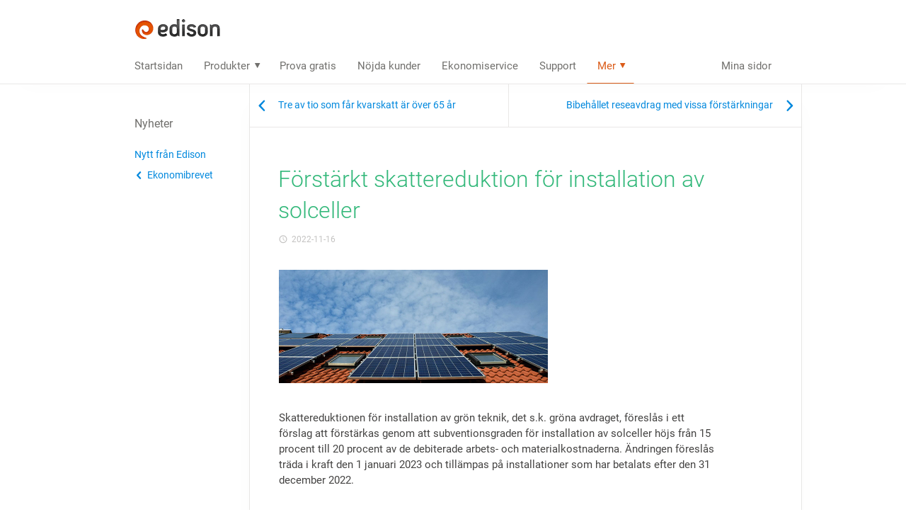

--- FILE ---
content_type: text/html; charset=utf-8
request_url: https://edison.se/nyheter/ekonomibrevet/2022/11/16/091238/forstarkt-skattereduktion-for-installation-av-solceller
body_size: 12437
content:

		
				








<!DOCTYPE html>



<!--[if lte IE 8]>
	<html lang="sv-se" itemscope itemtype="http://schema.org/Article" class="ie-8"
		xmlns:og="http://ogp.me/ns#"
		xmlns:fb="https://www.facebook.com/2008/fbml">
<![endif]-->
<!-- [if !IE]> -->
<html lang="sv-se" itemscope itemtype="http://schema.org/Article"
	  xmlns:og="http://ogp.me/ns#"
	  xmlns:fb="https://www.facebook.com/2008/fbml">
<!-- <![endif]-->

<head>
	<meta http-equiv="Content-Type" content="text/html; charset=UTF-8" />
	<meta charset="utf-8" />
	<meta http-equiv="X-UA-Compatible" content="IE=edge,chrome=1">

	<title>Förstärkt skattereduktion för installation av solceller</title>
	<meta name="description" content="Skattereduktionen för installation av grön teknik, det s.k. gröna avdraget, föreslås i ett förslag att förstärkas genom att subventionsgraden för&#8230;" />
	<meta name="keywords" content="Ekonomibrevet, nyhetsbrev, ekonominyheter, nyheter" />

	
	<meta http-equiv="Accept-CH" content="DPR, Width, Viewport-Width">

	
	


	
	<link rel="alternate" href="/rss/ekonomibrevet" title="Ekonomibrevet" type="application/rss+xml">
	<link rel="alternate" href="/rss/nyheter" title="Nytt från Edison" type="application/rss+xml">

	<link rel="alternate" href="https://edison.se/nyheter/ekonomibrevet/2022/11/16/091238/forstarkt-skattereduktion-for-installation-av-solceller" hreflang="sv-se" />	


		<link rel="publisher" href="https://plus.google.com/+EdisonSE" />
		<link rel="author" href="https://plus.google.com/+H%C3%A5kanSaveHansson/about" />



	<meta itemprop="name" content="Förstärkt skattereduktion för installation av solceller" />
	<meta itemprop="description" content="Skattereduktionen för installation av grön teknik, det s.k. gröna avdraget, föreslås i ett förslag att förstärkas genom att subventionsgraden för&#8230;" />

	<meta itemprop="image" content="https://edison.se/content/images/nyhetsbrev/eb_solsystem_2x.jpg" />
	
	<meta itemprop="datePublished" content="2026-01-28" />
	<meta itemprop="headline" content="Förstärkt skattereduktion för installation av solceller" />







	
	
	







		<meta name="mobile-web-app-capable" content="yes" />
		<meta name="apple-mobile-web-app-status-bar-style" content="black" />
		<meta name="format-detection" content="telephone=no">



		<link href="/Generera/Css/Grund,EwpLayout2,Eui,EwpInnehall,Grid" rel="stylesheet" type="text/css" />



		<script src="https://ajax.googleapis.com/ajax/libs/jquery/1.8.3/jquery.min.js"></script>
		<script>
				if (typeof jQuery === 'undefined') {
					var e = document.createElement('script');
					e.src = '/Scripts/jquery-1.8.3.min.js';
					e.type = 'text/javascript';
					document.getElementsByTagName("body")[0].appendChild(e);    
				}
		</script>
		<script src="/Generera/Javascript/ewpVarukorgen"></script>


	

	

	<style>
		
	</style>

	       

	

		<link rel="prev" href="/nyheter/ekonomibrevet/2022/11/16/091827/tre-av-tio-som-far-kvarskatt-ar-over-65-ar" />

		<link rel="next" href="/nyheter/ekonomibrevet/2022/11/16/090710/bibehallet-reseavdrag-med-vissa-forstarkningar" />


		<meta name="pubdate" content="2022-11-16">
		<meta name="twitter:card" content="summary_large_image" />
			<meta name="twitter:site" content="@Ekonomibrevet" />
			<meta name="twitter:creator" content="@Ekonomibrevet" />
		<meta name="twitter:title" content="Förstärkt skattereduktion för installation av solceller" />
		<meta name="twitter:description" content="Skattereduktionen för installation av grön teknik, det s.k. gröna avdraget, föreslås i ett förslag att förstärkas genom att subventions­graden för installation av solceller höjs från 15…" />
			<meta name="twitter:image" content="https://edison.se/content/images/nyhetsbrev/eb_solsystem_2x.jpg" />			<meta property="og:type" content="article" />
			<meta property="og:title" content="Förstärkt skattereduktion för installation av solceller" />
			<meta property="og:description" content="Skattereduktionen för installation av grön teknik, det s.k. gröna avdraget, föreslås i ett förslag att förstärkas genom att subventions­graden för installation av solceller höjs från 15…" />			<meta property="og:url" content="https://edison.se/nyheter/ekonomibrevet/2022/11/16/091238/forstarkt-skattereduktion-for-installation-av-solceller" />
			<meta property="og:site_name" content="Edison Solutions" />
			<meta property="og:locale" content="sv_se" />
			<meta property="og:image" content="https://edison.se/content/images/nyhetsbrev/eb_solsystem_2x.jpg" />	


</head>











<body id="overst-pa-sidan">

	      










	
	<div id="body-container" >

		<div id="sidspinner-overlay">
			<div id="sidspinner"></div>
			<div id="sidspinner-text" class="somh3" style="padding-left: .5em;">Strax klar...</div>	
		</div>

		<div id="varukorgen" class="grContainer">


			<div class="grRad">
				<div class="grCell ikoncellen">

					

					<svg version="1.1" xmlns="http://www.w3.org/2000/svg" xmlns:xlink="http://www.w3.org/1999/xlink" 
	x="0px" y="0px" xml:space="preserve"
	viewBox="0 0 200 180.25" 
	style="enable-background:new new 0 0 200 180.25;
		stroke-linecap:round; stroke-linejoin:round; stroke-miterlimit:10;
		fill:none; stroke:#000000; stroke-width:4; overflow:visible; stroke-linecap:round; stroke-linejoin:round; stroke-miterlimit:10;  stroke:#FFF; stroke-width:6; width:50px; height:45px; top:1px; filter: alpha(opacity=60);
opacity: 0.6;
">
	<g id="Kundvagn-01">
		<path id="Korg" d="M66.97,114.95h76.72c9.08,0,17.14-5.81,20.02-14.43L180,51.65H52.07"/>
		<path id="Handtag" d="M20,20h7.9c9.79,0,18.3,6.74,20.54,16.27l24.3,103.29h77.36"/>
		<g id="Hjul">
			<circle id="Hjul-h" cx="150.11" cy="150.11" r="10.55"/>
			<circle id="Hjul-v" cx="72.75" cy="150.11" r="10.55"/>
		</g>
	</g>
</svg>


					
					
					

				</div>

				<div style="width:5%;" class="grCell">&nbsp;</div>	

				<div id="artikelcellen" class="grCell vit-text">



				</div>

				<div style="width:10%;" class="grCell">&nbsp;</div>	

				
				<div class="grCell knappcellen" style="position:static;">

					<p class="klickbar-div-p">
						<a href="/kassan" class="btn btn-block btn-negative vktillkassan"><span class="klickbar-div"></span>Till kassan<i class="econs-pil-hoger-7 efter"></i></a>
					</p>

				</div>
			</div>

		</div>


		
		
		<div id="sid-container">

			<div id="varukorgen-placeholder"></div>

			
			

			<div id="sidhuvudet" class="grContainer skugglinje-bottom">




				<div id="sidhuvudetLogganraden" class="grRad">

					<div id="sidhuvudetLoggancellen" class="grCell grSp5">
						<a id="sidhuvudetLogganlanken" class="bildlank" href="/">
							

							<div id="sidhuvudetLoggan" class="generell-sprite logo-120x29"></div>
							
							
						</a>
					</div>



					




				</div>

				<div id="sidhuvudetMenyraden" class="grRad">
					<div class="grCell" style="padding: 0 27px;">
						

						<div class="sidflikar">

							<ul class="clearfix">

	<li ><a  href="/" >Startsidan</a></li>
	<li>
	   <a class="droppbar hovringsbar">Produkter</a>
	   <div>
	           <ul>
	<li ><a  href="/produkter/bokforingsprogram" >Bokföringsprogram</a></li>
	<li ><a  href="/produkter/faktureringsprogram" >Faktureringsprogram</a></li>
	<li ><a  href="/produkter/loneprogram" >Löneprogram</a></li>
	<li ><a  href="/produkter/elektronisk-fakturahantering-(efh)" >Elektronisk faktura&shy;hantering (EFH)</a></li>
	           </ul>
	   </div>
	</li>
	<li ><a  href="/prova-gratis" >Prova gratis</a></li>
	<li ><a  href="/nojda-kunder" >Nöjda kunder</a></li>
	<li ><a  href="/ekonomiservice" >Ekonomiservice</a></li>
	<li ><a  href="/support" >Support</a></li>
	<li>
	   <a class="droppbar hovringsbar paGren">Mer</a>
	   <div>
	           <ul>
	<li>
	   <a class="droppbar hovringsbar paGren">Nyheter</a>
	   <div>
	           <ul>
	<li ><a  href="/nyheter/nytt-fran-edison" >Nytt från Edison</a></li>
	<li class="paGren"><a class="paGren" href="/nyheter/ekonomibrevet" >Ekonomibrevet</a></li>
	           </ul>
	   </div>
	</li>
	<li ><a  href="/foretaget" >Företaget</a></li>
	<li ><a  href="/prislista" >Prislista</a></li>
	           </ul>
	   </div>
	</li>
	<li class="mina-sidor"><a class="mina-sidor" href="/mina-sidor" >Mina sidor</a></li>

</ul>

						</div>
					</div>
				</div>

			</div>

			






			<div id="sidkroppen" class="grContainer">
				


						<div id="sidkroppen-rad-wrapper" class="grRad">
							<div id="sidinnehallet" class="grCell grSp19 grFl5h">

								

								
								      


<div class="grRad vit-bg skugglinje-bottom" style="display:table;">

			<div style="display:table-cell; vertical-align:middle; border-right: 1px solid #E9E8E7">
			<a class="mellan" href="/nyheter/ekonomibrevet/2022/11/16/091827/tre-av-tio-som-far-kvarskatt-ar-over-65-ar" style="vertical-align:middle; display:inline-block; width:100%; padding:19px 20px 21px 40px;">
				<i class="econs-pil-vanster-6" style="font-size: 2.5em; position:absolute; top:50%; left:0px; line-height:0px; width:5px;"></i>
				Tre av tio som får kvarskatt är över 65 år
			</a>
		</div>
		<div style="display:table-cell; vertical-align:middle; text-align:right;">
			<a class="mellan" href="/nyheter/ekonomibrevet/2022/11/16/090710/bibehallet-reseavdrag-med-vissa-forstarkningar" style="vertical-align:middle; display:inline-block; width:100%; padding:19px 40px 21px 20px;">
				Bibehållet reseavdrag med vissa förstärkningar
				<i class="econs-pil-hoger-8" style="font-size: 2.5em; position:absolute; top:50%; right:28px; line-height:0px; width:5px;"></i>
			</a>
		</div>


</div>


<div class="grRad grPad1v grPad1t grPad1h vit-bg">
	<div class="grCell">
		

		
		<h1>Förstärkt skattereduktion för installation av solceller</h1>

		<p class="liten" style="color: #C4C3C2; margin-top:10px;"><i  class="econs-klocka-3"></i> &nbsp;2022-11-16</p>

	</div>
</div>

<div class="grRad grPad1t grPad2b grPad1v grPad3h vit-bg">
	<div class="grCell">
		

		

		
		<p style="padding-bottom:1em;">
<img alt="Förstärkt skattereduktion för installation av solceller" 
src="https://edison.se/content/images/nyhetsbrev/eb_solsystem_2x.jpg"
width="380" height="160">
</p>
<p>
	Skattereduktionen för installation av grön teknik, det s.k. gröna avdraget, föreslås i ett förslag att förstärkas genom att subventions&shy;graden för installation av solceller höjs från 15 procent till 20 procent av de debiterade arbets- och materialkostnaderna. Ändringen föreslås träda i kraft den 1&nbsp;januari 2023 och tillämpas på installationer som har betalats efter den 31 december 2022.
</p>
<p>
	</p>

				<p class="grMarg1t">
						<a class="pil-efter" target="ewp-externt-window" href="https://www.regeringen.se/rattsliga-dokument/proposition/2022/11/prop.-20222315">Läs mer (extern sida)</a>
				</p>


	</div>
</div>

<div class="grRad vit-bg skugglinje-top" style="display:table;">

			<div style="display:table-cell; vertical-align:middle; border-right: 1px solid #E9E8E7">
			<a class="mellan" href="/nyheter/ekonomibrevet/2022/11/16/091827/tre-av-tio-som-far-kvarskatt-ar-over-65-ar" style="vertical-align:middle; display:inline-block; width:100%; padding:19px 20px 21px 40px;">
				<i class="econs-pil-vanster-6" style="font-size: 2.5em; position:absolute; top:50%; left:0px; line-height:0px; width:5px;"></i>
				Tre av tio som får kvarskatt är över 65 år
			</a>
		</div>
		<div style="display:table-cell; vertical-align:middle; text-align:right;">
			<a class="mellan" href="/nyheter/ekonomibrevet/2022/11/16/090710/bibehallet-reseavdrag-med-vissa-forstarkningar" style="vertical-align:middle; display:inline-block; width:100%; padding:19px 40px 21px 20px;">
				Bibehållet reseavdrag med vissa förstärkningar
				<i class="econs-pil-hoger-8" style="font-size: 2.5em; position:absolute; top:50%; right:28px; line-height:0px; width:5px;"></i>
			</a>
		</div>


</div>


							</div>


							<div id="sidmenykolumnen" class="grCell grSp5 grFl19v">


								


								

								
								


								<div class="sidmeny">

									<div id="leftNav" style="height: auto;">
										<div id="tocnav" class="grPadHalvt grPad1b">


											<ul class="clearfix">

	<li class="rubrik">Nyheter</li>
	<li ><a  href="/nyheter/nytt-fran-edison" >Nytt från Edison</a></li>
	<li class="paGren"><a class="paGren" href="/nyheter/ekonomibrevet" >Ekonomibrevet</a></li>

</ul>


										</div>
									</div>
								</div>


								

							</div>

						</div> 


			</div>  






			<div id="sidfoten-container-fullbredd">

				<div class="grContainer sidfotsband mindre grPad1b">
					<div class="grRad grPad1v">

						<div class="grCell grSp18 grPad2h">
							<p class="styckemellanrum-halvt">
								Edison Solutions (Crona Software AB)
							</p>
							<p>
								
								<a target="_blank" rel="noopener noreferrer" href="https://www.google.se/maps/place/Edison+Solutions/@55.6892206,13.1887058,15z/data=!4m5!3m4!1s0x465397d986be70c5:0x890fc38a5abea48b!8m2!3d55.6892176!4d13.1974605">Hedvig Möllers gata 12</a>
								<br>223 55 Lund
								
							</p>
							<p>
								

								Org.nr: <a target="_blank" rel="noopener noreferrer" href="https://www.allabolag.se/bransch-s%C3%B6k?q=556453-3817">556453-3817</a>,

								momsreg.nr: <a target="_blank" rel="noopener noreferrer" href="https://ec.europa.eu/taxation_customs/vies/">SE556453381701</a>,
								godkänd för F-skatt
							</p>

							<p>
								Säkra betalningar med kort eller faktura. Kortbetalningar hanteras av <a target="_blank" rel="noopener noreferrer" href="https://stripe.com/se">Stripe</a>.
							</p>
							<p class="styckemellanrum-halvt" style="transform: translateX(-6px);">
								<svg xmlns="http://www.w3.org/2000/svg" viewBox="0 0 468 222.5"
	style="
		overflow:visible;
		stroke-linecap:round;
		stroke-linejoin:round;
		stroke-miterlimit:10;
		width: 100%;
		height: 100%; overflow:visible; stroke-linecap:round; stroke-linejoin:round; stroke-miterlimit:10;  width: 46px; transform: translateY(2px)"
>
	<style type="text/css">
		.st0{fill-rule:evenodd;clip-rule:evenodd;fill:#635BFF;}
	</style>
	<g>
	<path class="st0" d="M414,113.4c0-25.6-12.4-45.8-36.1-45.8c-23.8,0-38.2,20.2-38.2,45.6c0,30.1,17,45.3,41.4,45.3
			c11.9,0,20.9-2.7,27.7-6.5v-20c-6.8,3.4-14.6,5.5-24.5,5.5c-9.7,0-18.3-3.4-19.4-15.2h48.9C413.8,121,414,115.8,414,113.4z
			 M364.6,103.9c0-11.3,6.9-16,13.2-16c6.1,0,12.6,4.7,12.6,16H364.6z" />

	<path class="st0" d="M301.1,67.6c-9.8,0-16.1,4.6-19.6,7.8l-1.3-6.2h-22v116.6l25-5.3l0.1-28.3c3.6,2.6,8.9,6.3,17.7,6.3
			c17.9,0,34.2-14.4,34.2-46.1C335.1,83.4,318.6,67.6,301.1,67.6z M295.1,136.5c-5.9,0-9.4-2.1-11.8-4.7l-0.1-37.1
			c2.6-2.9,6.2-4.9,11.9-4.9c9.1,0,15.4,10.2,15.4,23.3C310.5,126.5,304.3,136.5,295.1,136.5z" />

	<polygon class="st0" points="223.8,61.7 248.9,56.3 248.9,36 223.8,41.3 	" />

	<rect x="223.8" y="69.3" class="st0" width="25.1" height="87.5" />

	<path class="st0" d="M196.9,76.7l-1.6-7.4h-21.6v87.5h25V97.5c5.9-7.7,15.9-6.3,19-5.2v-23C214.5,68.1,202.8,65.9,196.9,76.7z" />

	<path class="st0" d="M146.9,47.6l-24.4,5.2l-0.1,80.1c0,14.8,11.1,25.7,25.9,25.7c8.2,0,14.2-1.5,17.5-3.3V135
			c-3.2,1.3-19,5.9-19-8.9V90.6h19V69.3h-19L146.9,47.6z" />

	<path class="st0" d="M79.3,94.7c0-3.9,3.2-5.4,8.5-5.4c7.6,0,17.2,2.3,24.8,6.4V72.2c-8.3-3.3-16.5-4.6-24.8-4.6
			C67.5,67.6,54,78.2,54,95.9c0,27.6,38,23.2,38,35.1c0,4.6-4,6.1-9.6,6.1c-8.3,0-18.9-3.4-27.3-8v23.8c9.3,4,18.7,5.7,27.3,5.7
			c20.8,0,35.1-10.3,35.1-28.2C117.4,100.6,79.3,105.9,79.3,94.7z" />
	</g>
</svg>

								<svg xmlns="http://www.w3.org/2000/svg" viewBox="0 0 750 471"
	style="
		overflow:visible;
		stroke-linecap:round;
		stroke-linejoin:round;
		stroke-miterlimit:10;
		width: 100%;
		height: 100%; overflow:visible; stroke-linecap:round; stroke-linejoin:round; stroke-miterlimit:10;  width: 28px; border-radius: 3px; overflow: hidden;"
>
  <g
	  stroke="none"
	  stroke-width="1"
	  fill="none"
	  fill-rule="evenodd">
	 <g
		 id="visa"
		 fill-rule="nonzero">
		<rect
			id="Rectangle-1"
			fill="#0E4595"
			x="0"
			y="0"
			width="750"
			height="471"
			rx="40" />
		<polygon
			id="Shape"
			fill="#FFFFFF"
			points="278.1975 334.2275 311.5585 138.4655 364.9175 138.4655 331.5335 334.2275" />
		<path
			d="M524.3075,142.6875 C513.7355,138.7215 497.1715,134.4655 476.4845,134.4655 C423.7605,134.4655 386.6205,161.0165 386.3045,199.0695 C386.0075,227.1985 412.8185,242.8905 433.0585,252.2545 C453.8275,261.8495 460.8105,267.9695 460.7115,276.5375 C460.5795,289.6595 444.1255,295.6545 428.7885,295.6545 C407.4315,295.6545 396.0855,292.6875 378.5625,285.3785 L371.6865,282.2665 L364.1975,326.0905 C376.6605,331.5545 399.7065,336.2895 423.6355,336.5345 C479.7245,336.5345 516.1365,310.2875 516.5505,269.6525 C516.7515,247.3835 502.5355,230.4355 471.7515,216.4645 C453.1005,207.4085 441.6785,201.3655 441.7995,192.1955 C441.7995,184.0585 451.4675,175.3575 472.3565,175.3575 C489.8055,175.0865 502.4445,178.8915 512.2925,182.8575 L517.0745,185.1165 L524.3075,142.6875"
			id="path13"
			fill="#FFFFFF" />
		<path
			d="M661.6145,138.4655 L620.3835,138.4655 C607.6105,138.4655 598.0525,141.9515 592.4425,154.6995 L513.1975,334.1025 L569.2285,334.1025 C569.2285,334.1025 578.3905,309.9805 580.4625,304.6845 C586.5855,304.6845 641.0165,304.7685 648.7985,304.7685 C650.3945,311.6215 655.2905,334.1025 655.2905,334.1025 L704.8025,334.1025 L661.6145,138.4655 Z M596.1975,264.8725 C600.6105,253.5935 617.4565,210.1495 617.4565,210.1495 C617.1415,210.6705 621.8365,198.8155 624.5315,191.4655 L628.1385,208.3435 C628.1385,208.3435 638.3555,255.0725 640.4905,264.8715 L596.1975,264.8715 L596.1975,264.8725 Z"
			id="Path"
			fill="#FFFFFF" />
		<path
			d="M 45.878906 138.46484 L 45.197266 142.53906 C 66.288263 147.64458 85.126465 155.03257 101.61914 164.22461 L 148.96484 333.91602 L 205.41992 333.84961 L 289.42383 138.46484 L 232.90234 138.46484 L 180.66211 271.96094 L 175.0957 244.83203 C 174.83824 244.00408 174.55942 243.17304 174.27344 242.3418 L 156.10742 154.99219 C 152.87742 142.59619 143.50892 138.89684 131.91992 138.46484 L 45.878906 138.46484 z "
			id="path16"
			style="fill:#ffffff;fill-opacity:1 overflow:visible; stroke-linecap:round; stroke-linejoin:round; stroke-miterlimit:10;  width: 28px; border-radius: 3px; overflow: hidden;" />
	 </g>
  </g>
</svg>

								<svg xmlns="http://www.w3.org/2000/svg" viewBox="0 0 750 471"
	style="
		overflow:visible;
		stroke-linecap:round;
		stroke-linejoin:round;
		stroke-miterlimit:10;
		width: 100%;
		height: 100%; overflow:visible; stroke-linecap:round; stroke-linejoin:round; stroke-miterlimit:10;  width: 28px; border-radius: 3px; overflow: hidden;"
>
	 <g id="Page-1" stroke="none" stroke-width="1" fill="none" fill-rule="evenodd">
		  <g id="mastercard" fill-rule="nonzero">
				<rect id="Rectangle-1" fill="#000000" x="0" y="0" width="750" height="471" rx="40"></rect>
				<g id="Group" transform="translate(133.000000, 48.000000)">
					 <path d="M88.13,373.67 L88.13,348.82 C88.13,339.29 82.33,333.08 72.81,333.08 C67.81,333.08 62.46,334.74 58.73,340.08 C55.83,335.52 51.73,333.08 45.48,333.08 C40.7599149,332.876008 36.2525337,335.054575 33.48,338.88 L33.48,333.88 L25.61,333.88 L25.61,373.64 L33.48,373.64 L33.48,350.89 C33.48,343.89 37.62,340.54 43.42,340.54 C49.22,340.54 52.53,344.27 52.53,350.89 L52.53,373.67 L60.4,373.67 L60.4,350.89 C60.4,343.89 64.54,340.54 70.34,340.54 C76.14,340.54 79.45,344.27 79.45,350.89 L79.45,373.67 L88.13,373.67 Z M217.35,334.32 L202.85,334.32 L202.85,322.32 L195,322.32 L195,334.32 L186.72,334.32 L186.72,341.32 L195,341.32 L195,360 C195,369.11 198.31,374.5 208.25,374.5 C212.015784,374.421483 215.705651,373.426077 219,371.6 L216.51,364.6 C214.275685,365.996557 211.684475,366.715565 209.05,366.67 C204.91,366.67 202.84,364.18 202.84,360.04 L202.84,341 L217.34,341 L217.34,334.37 L217.35,334.32 Z M291.07,333.08 C286.709355,332.982846 282.618836,335.185726 280.3,338.88 L280.3,333.88 L272.43,333.88 L272.43,373.64 L280.3,373.64 L280.3,351.31 C280.3,344.68 283.61,340.54 289,340.54 C290.818809,340.613783 292.62352,340.892205 294.38,341.37 L296.87,333.91 C294.971013,333.43126 293.02704,333.153071 291.07,333.08 Z M179.66,337.22 C175.52,334.32 169.72,333.08 163.51,333.08 C153.57,333.08 147.36,337.64 147.36,345.51 C147.36,352.14 151.92,355.86 160.61,357.11 L164.75,357.52 C169.31,358.35 172.21,360.01 172.21,362.08 C172.21,364.98 168.9,367.08 162.68,367.08 C157.930627,367.177716 153.278889,365.724267 149.43,362.94 L145.29,369.15 C151.09,373.29 158.13,374.15 162.29,374.15 C173.89,374.15 180.1,368.77 180.1,361.31 C180.1,354.31 175.1,350.96 166.43,349.71 L162.29,349.3 C158.56,348.89 155.29,347.64 155.29,345.16 C155.29,342.26 158.6,340.16 163.16,340.16 C168.16,340.16 173.1,342.23 175.59,343.47 L179.66,337.22 Z M299.77,353.79 C299.77,365.79 307.64,374.5 320.48,374.5 C326.28,374.5 330.42,373.26 334.56,369.94 L330.42,363.73 C327.488758,366.10388 323.841703,367.41823 320.07,367.46 C313.07,367.46 307.64,362.08 307.64,354.21 C307.64,346.34 313,341 320.07,341 C323.841703,341.04177 327.488758,342.35612 330.42,344.73 L334.56,338.52 C330.42,335.21 326.28,333.96 320.48,333.96 C308.05,333.13 299.77,341.83 299.77,353.84 L299.77,353.79 Z M244.27,333.08 C232.67,333.08 224.8,341.36 224.8,353.79 C224.8,366.22 233.08,374.5 245.09,374.5 C250.932775,374.623408 256.638486,372.722682 261.24,369.12 L257.1,363.32 C253.772132,365.898743 249.708598,367.349004 245.5,367.46 C240.12,367.46 234.32,364.15 233.5,357.11 L262.91,357.11 L262.91,353.8 C262.91,341.37 255.45,333.09 244.27,333.09 L244.27,333.08 Z M243.86,340.54 C249.66,340.54 253.8,344.27 254.21,350.48 L232.68,350.48 C233.92,344.68 237.68,340.54 243.86,340.54 Z M136.59,353.79 L136.59,333.91 L128.72,333.91 L128.72,338.91 C125.82,335.18 121.72,333.11 115.88,333.11 C104.7,333.11 96.41,341.81 96.41,353.82 C96.41,365.83 104.69,374.53 115.88,374.53 C121.68,374.53 125.82,372.46 128.72,368.73 L128.72,373.73 L136.59,373.73 L136.59,353.79 Z M104.7,353.79 C104.7,346.33 109.26,340.54 117.13,340.54 C124.59,340.54 129.13,346.34 129.13,353.79 C129.13,361.66 124.13,367.04 117.13,367.04 C109.26,367.45 104.7,361.24 104.7,353.79 Z M410.78,333.08 C406.419355,332.982846 402.328836,335.185726 400.01,338.88 L400.01,333.88 L392.14,333.88 L392.14,373.64 L400,373.64 L400,351.31 C400,344.68 403.31,340.54 408.7,340.54 C410.518809,340.613783 412.32352,340.892205 414.08,341.37 L416.57,333.91 C414.671013,333.43126 412.72704,333.153071 410.77,333.08 L410.78,333.08 Z M380.13,353.79 L380.13,333.91 L372.26,333.91 L372.26,338.91 C369.36,335.18 365.26,333.11 359.42,333.11 C348.24,333.11 339.95,341.81 339.95,353.82 C339.95,365.83 348.23,374.53 359.42,374.53 C365.22,374.53 369.36,372.46 372.26,368.73 L372.26,373.73 L380.13,373.73 L380.13,353.79 Z M348.24,353.79 C348.24,346.33 352.8,340.54 360.67,340.54 C368.13,340.54 372.67,346.34 372.67,353.79 C372.67,361.66 367.67,367.04 360.67,367.04 C352.8,367.45 348.24,361.24 348.24,353.79 Z M460.07,353.79 L460.07,318.17 L452.2,318.17 L452.2,338.88 C449.3,335.15 445.2,333.08 439.36,333.08 C428.18,333.08 419.89,341.78 419.89,353.79 C419.89,365.8 428.17,374.5 439.36,374.5 C445.16,374.5 449.3,372.43 452.2,368.7 L452.2,373.7 L460.07,373.7 L460.07,353.79 Z M428.18,353.79 C428.18,346.33 432.74,340.54 440.61,340.54 C448.07,340.54 452.61,346.34 452.61,353.79 C452.61,361.66 447.61,367.04 440.61,367.04 C432.73,367.46 428.17,361.25 428.17,353.79 L428.18,353.79 Z" id="Shape" fill="#FFFFFF"></path>
					 <g>
						  <rect id="Rectangle-path" fill="#FF5F00" x="170.55" y="32.39" width="143.72" height="234.42"></rect>
						  <path d="M185.05,149.6 C185.05997,103.912554 205.96046,60.7376085 241.79,32.39 C180.662018,-15.6713968 92.8620037,-8.68523415 40.103462,48.4380037 C-12.6550796,105.561241 -12.6550796,193.638759 40.103462,250.761996 C92.8620037,307.885234 180.662018,314.871397 241.79,266.81 C205.96046,238.462391 185.05997,195.287446 185.05,149.6 Z" id="Shape" fill="#EB001B"></path>
						  <path d="M483.26,149.6 C483.30134,206.646679 450.756789,258.706022 399.455617,283.656273 C348.154445,308.606523 287.109181,302.064451 242.26,266.81 C278.098424,238.46936 299.001593,195.290092 299.001593,149.6 C299.001593,103.909908 278.098424,60.7306402 242.26,32.39 C287.109181,-2.86445052 348.154445,-9.40652324 399.455617,15.5437274 C450.756789,40.493978 483.30134,92.5533211 483.26,149.6 Z" id="Shape" fill="#F79E1B"></path>
					 </g>
				</g>
		  </g>
	 </g>
</svg>

								<svg xmlns="http://www.w3.org/2000/svg" viewBox="0 0 750 471"
	style="
		overflow:visible;
		stroke-linecap:round;
		stroke-linejoin:round;
		stroke-miterlimit:10;
		width: 100%;
		height: 100%; overflow:visible; stroke-linecap:round; stroke-linejoin:round; stroke-miterlimit:10;  width: 28px; border-radius: 3px; overflow: hidden;"
>
	 <g id="Page-1" stroke="none" stroke-width="1" fill="none" fill-rule="evenodd">
		  <g id="amex" fill-rule="nonzero">
				<rect id="Rectangle-1" fill="#2557D6" x="0" y="0" width="750" height="471" rx="40"></rect>
				<path d="M0.002688,221.18508 L36.026849,221.18508 L44.149579,201.67506 L62.334596,201.67506 L70.436042,221.18508 L141.31637,221.18508 L141.31637,206.26909 L147.64322,221.24866 L184.43894,221.24866 L190.76579,206.04654 L190.76579,221.18508 L366.91701,221.18508 L366.83451,189.15941 L370.2427,189.15941 C372.62924,189.24161 373.3263,189.46144 373.3263,193.38516 L373.3263,221.18508 L464.43232,221.18508 L464.43232,213.72973 C471.78082,217.6508 483.21064,221.18508 498.25086,221.18508 L536.57908,221.18508 L544.78163,201.67506 L562.96664,201.67506 L570.98828,221.18508 L644.84844,221.18508 L644.84844,202.65269 L656.0335,221.18508 L715.22061,221.18508 L715.22061,98.67789 L656.64543,98.67789 L656.64543,113.14614 L648.44288,98.67789 L588.33787,98.67789 L588.33787,113.14614 L580.80579,98.67789 L499.61839,98.67789 C486.02818,98.67789 474.08221,100.5669 464.43232,105.83121 L464.43232,98.67789 L408.40596,98.67789 L408.40596,105.83121 C402.26536,100.40529 393.89786,98.67789 384.59383,98.67789 L179.90796,98.67789 L166.17407,130.3194 L152.07037,98.67789 L87.59937,98.67789 L87.59937,113.14614 L80.516924,98.67789 L25.533518,98.67789 L-2.99999999e-06,156.92445 L-2.99999999e-06,221.18508 L0.002597,221.18508 L0.002688,221.18508 Z M227.39957,203.51436 L205.78472,203.51436 L205.70492,134.72064 L175.13228,203.51436 L156.62,203.51436 L125.96754,134.6597 L125.96754,203.51436 L83.084427,203.51436 L74.982981,183.92222 L31.083524,183.92222 L22.8996,203.51436 L4.7e-05,203.51436 L37.756241,115.67692 L69.08183,115.67692 L104.94103,198.84086 L104.94103,115.67692 L139.35289,115.67692 L166.94569,175.26406 L192.29297,115.67692 L227.39657,115.67692 L227.39657,203.51436 L227.39957,203.51436 Z M67.777214,165.69287 L53.346265,130.67606 L38.997794,165.69287 L67.777214,165.69287 Z M313.41947,203.51436 L242.98611,203.51436 L242.98611,115.67692 L313.41947,115.67692 L313.41947,133.96821 L264.07116,133.96821 L264.07116,149.8009 L312.23551,149.8009 L312.23551,167.80606 L264.07116,167.80606 L264.07116,185.34759 L313.41947,185.34759 L313.41947,203.51436 Z M412.67528,139.33321 C412.67528,153.33782 403.28877,160.57326 397.81863,162.74575 C402.43206,164.49434 406.37237,167.58351 408.24808,170.14281 C411.22525,174.51164 411.73875,178.41416 411.73875,186.25897 L411.73875,203.51436 L390.47278,203.51436 L390.39298,192.43732 C390.39298,187.1518 390.90115,179.55074 387.0646,175.32499 C383.98366,172.23581 379.28774,171.56552 371.69714,171.56552 L349.06363,171.56552 L349.06363,203.51436 L327.98125,203.51436 L327.98125,115.67692 L376.47552,115.67692 C387.25084,115.67692 395.18999,115.9604 402.00639,119.88413 C408.67644,123.80786 412.67529,129.53581 412.67529,139.33321 L412.67528,139.33321 Z M386.02277,152.37632 C383.1254,154.12756 379.69859,154.18584 375.59333,154.18584 L349.97998,154.18584 L349.97998,134.67583 L375.94186,134.67583 C379.61611,134.67583 383.44999,134.8401 385.94029,136.26016 C388.67536,137.53981 390.36749,140.26337 390.36749,144.02548 C390.36749,147.86443 388.75784,150.95361 386.02277,152.37632 Z M446.48908,203.51436 L424.97569,203.51436 L424.97569,115.67692 L446.48908,115.67692 L446.48908,203.51436 Z M696.22856,203.51436 L666.35032,203.51436 L626.38585,137.58727 L626.38585,203.51436 L583.44687,203.51436 L575.24166,183.92222 L531.44331,183.92222 L523.48287,203.51436 L498.81137,203.51436 C488.56284,203.51436 475.58722,201.25709 468.23872,193.79909 C460.82903,186.3411 456.97386,176.23903 456.97386,160.26593 C456.97386,147.23895 459.27791,135.33 468.33983,125.91941 C475.15621,118.90916 485.83044,115.67692 500.35982,115.67692 L520.77174,115.67692 L520.77174,134.49809 L500.78818,134.49809 C493.0938,134.49809 488.74909,135.63733 484.564,139.70147 C480.96957,143.4 478.50322,150.39171 478.50322,159.59829 C478.50322,169.00887 480.38158,175.79393 484.30061,180.22633 C487.5465,183.70232 493.445,184.75677 498.99495,184.75677 L508.46393,184.75677 L538.17987,115.67957 L569.77152,115.67957 L605.46843,198.76138 L605.46843,115.67957 L637.5709,115.67957 L674.6327,176.85368 L674.6327,115.67957 L696.22856,115.67957 L696.22856,203.51436 Z M568.07051,165.69287 L553.47993,130.67606 L538.96916,165.69287 L568.07051,165.69287 Z" id="Path" fill="#FFFFFF"></path>
				<path d="M749.95644,343.76716 C744.83485,351.22516 734.85504,355.00582 721.34464,355.00582 L680.62723,355.00582 L680.62723,336.1661 L721.17969,336.1661 C725.20248,336.1661 728.01736,335.63887 729.71215,333.99096 C731.18079,332.63183 732.2051,330.65804 732.2051,328.26036 C732.2051,325.70107 731.18079,323.66899 729.62967,322.45028 C728.09984,321.10969 725.87294,320.50033 722.20135,320.50033 C702.40402,319.83005 677.70592,321.10969 677.70592,293.30714 C677.70592,280.56363 685.83131,267.14983 707.95664,267.14983 L749.95379,267.14983 L749.95644,249.66925 L710.93382,249.66925 C699.15812,249.66925 690.60438,252.47759 684.54626,256.84375 L684.54626,249.66925 L626.83044,249.66925 C617.60091,249.66925 606.76706,251.94771 601.64279,256.84375 L601.64279,249.66925 L498.57751,249.66925 L498.57751,256.84375 C490.37496,250.95154 476.53466,249.66925 470.14663,249.66925 L402.16366,249.66925 L402.16366,256.84375 C395.67452,250.58593 381.24357,249.66925 372.44772,249.66925 L296.3633,249.66925 L278.95252,268.43213 L262.64586,249.66925 L148.99149,249.66925 L148.99149,372.26121 L260.50676,372.26121 L278.447,353.20159 L295.34697,372.26121 L364.08554,372.32211 L364.08554,343.48364 L370.84339,343.48364 C379.96384,343.62405 390.72054,343.25845 400.21079,339.17311 L400.21079,372.25852 L456.90762,372.25852 L456.90762,340.30704 L459.64268,340.30704 C463.13336,340.30704 463.47657,340.45011 463.47657,343.92344 L463.47657,372.25587 L635.71144,372.25587 C646.64639,372.25587 658.07621,369.46873 664.40571,364.41107 L664.40571,372.25587 L719.03792,372.25587 C730.40656,372.25587 741.50913,370.66889 749.95644,366.60475 L749.95644,343.76712 L749.95644,343.76716 Z M408.45301,296.61266 C408.45301,321.01872 390.16689,326.05784 371.7371,326.05784 L345.42935,326.05784 L345.42935,355.52685 L304.44855,355.52685 L278.48667,326.44199 L251.5058,355.52685 L167.9904,355.52685 L167.9904,267.66822 L252.79086,267.66822 L278.73144,296.46694 L305.55002,267.66822 L372.92106,267.66822 C389.6534,267.66822 408.45301,272.28078 408.45301,296.61266 Z M240.82781,337.04655 L188.9892,337.04655 L188.9892,319.56596 L235.27785,319.56596 L235.27785,301.64028 L188.9892,301.64028 L188.9892,285.66718 L241.84947,285.66718 L264.91132,311.27077 L240.82781,337.04655 Z M324.3545,347.10668 L291.9833,311.3189 L324.3545,276.6677 L324.3545,347.10668 Z M372.2272,308.04117 L344.98027,308.04117 L344.98027,285.66718 L372.47197,285.66718 C380.08388,285.66718 385.36777,288.75636 385.36777,296.43956 C385.36777,304.03796 380.32865,308.04117 372.2272,308.04117 Z M514.97053,267.66815 L585.34004,267.66815 L585.34004,285.83764 L535.96778,285.83764 L535.96778,301.81074 L584.1348,301.81074 L584.1348,319.73642 L535.96778,319.73642 L535.96778,337.21701 L585.34004,337.29641 L585.34004,355.52678 L514.97053,355.52678 L514.97053,267.66815 Z M487.91724,314.6973 C492.61049,316.42205 496.44703,319.51387 498.24559,322.07317 C501.22276,326.36251 501.65378,330.36571 501.73891,338.10985 L501.73891,355.52685 L480.5714,355.52685 L480.5714,344.53458 C480.5714,339.24908 481.08223,331.42282 477.1632,327.33748 C474.08226,324.19002 469.38635,323.4376 461.69463,323.4376 L439.16223,323.4376 L439.16223,355.52685 L417.97609,355.52685 L417.97609,267.66822 L466.65393,267.66822 C477.32816,267.66822 485.10236,268.13716 492.02251,271.81449 C498.6766,275.8177 502.86168,281.30191 502.86168,291.3245 C502.85868,305.34765 493.46719,312.50362 487.91724,314.6973 Z M475.99899,303.59022 C473.17879,305.25668 469.69077,305.39975 465.58817,305.39975 L439.97483,305.39975 L439.97483,285.66718 L465.9367,285.66718 C469.69077,285.66718 473.4475,285.74658 475.99899,287.25416 C478.7314,288.67687 480.36499,291.39779 480.36499,295.15725 C480.36499,298.91672 478.7314,301.94496 475.99899,303.59022 Z M666.33539,309.1866 C670.44067,313.41766 672.64095,318.7588 672.64095,327.80112 C672.64095,346.70178 660.78278,355.5242 639.51948,355.5242 L598.45353,355.5242 L598.45353,336.68449 L639.35453,336.68449 C643.35337,336.68449 646.18954,336.15726 647.9668,334.50934 C649.41681,333.15021 650.45709,331.17643 650.45709,328.77875 C650.45709,326.21944 649.33167,324.18738 647.88433,322.96866 C646.27201,321.62807 644.04778,321.01872 640.37619,321.01872 C620.65868,320.34843 595.9659,321.62807 595.9659,293.82551 C595.9659,281.08201 604.00615,267.66822 626.11019,267.66822 L668.37872,267.66822 L668.37872,286.36752 L629.70196,286.36752 C625.86809,286.36752 623.37512,286.51059 621.25464,287.9545 C618.94527,289.37721 618.08856,291.48876 618.08856,294.2759 C618.08856,297.59028 620.04941,299.8449 622.702,300.81987 C624.92624,301.59084 627.31543,301.81603 630.9072,301.81603 L642.25722,302.12071 C653.703,302.39889 661.55967,304.37003 666.33539,309.1866 Z M750,285.66718 L711.57335,285.66718 C707.7368,285.66718 705.18797,285.81025 703.04088,287.25416 C700.81665,288.67687 699.95995,290.78843 699.95995,293.57558 C699.95995,296.88994 701.83831,299.14456 704.57071,300.11953 C706.79495,300.8905 709.18415,301.1157 712.6961,301.1157 L724.12327,301.42038 C735.65419,301.70387 743.35123,303.67765 748.04448,308.49157 C748.89852,309.16186 749.41202,309.91428 750,310.6667 L750,285.66718 Z" id="path13" fill="#FFFFFF"></path>
		  </g>
	 </g>
</svg>

							</p>
						</div>

						<div class="grCell grSp5 grPadHalvh">

							<p class="stor1 styckemellanrum-halvt"><a href="tel:+46-46-320220"><span class="nowrap">046<span class="hairspace"></span>–<span class="hairspace"></span>320&nbsp;220</span></a></p>

							<p class="styckemellanrum-inget"><a href="mailto:%22Edisons%20kundtj%C3%A4nst%22%20%3Ckundtjanst%40edison.se%3E" rel="publisher">kundtjanst@edison.se</a></p>

							<p>
								<a href="tel:+46-46-320224"><span class="nowrap">046<span class="hairspace"></span>–<span class="hairspace"></span>320&nbsp;224</span></a> &nbsp;<span>(support)</span><br>
								<a href="tel:+46-322-670707"><span class="nowrap">0322<span class="hairspace"></span>–<span class="hairspace"></span>67&nbsp;07&nbsp;07</span></a> &nbsp;<span>(löne&shy;support)</span><br>
								<a href="mailto:%22Edisons%20support%22%20%3Csupport%40edison.se%3E">support@edison.se</a>
							</p>

							<p>
								Vi finns även på:
							</p>
							<p class="styckemellanrum-halvt">
								
								<a target="_blank" rel="noopener noreferrer" href="https://www.facebook.com/EdisonSolutions" class="bildlank">
									<span class="generell-sprite soc-facebook-24x24 graskala" style="width:24px; height:24px;"></span>
									
								</a>
								&nbsp;<a target="_blank" rel="noopener noreferrer" href="https://www.youtube.com/user/EdisonSolutionsAB" class="bildlank">
									<span class="generell-sprite soc-youtube-24x24 graskala" style="width:24px; height:24px;"></span>
									
								</a>
								&nbsp;<a target="_blank" rel="noopener noreferrer" href="https://www.linkedin.com/company/edison-solutions-ab" class="bildlank">
									<span class="generell-sprite soc-linkedin-24x24 graskala" style="width:24px; height:24px;"></span>
									
								</a>
								
								&nbsp;<a target="_blank" rel="noopener noreferrer" href="https://twitter.com/EdisonSolutions" class="bildlank">
									<span class="generell-sprite soc-twitter-24x24 graskala" style="width:24px; height:24px;"></span>
									
								</a>
							</p>

						</div>

					</div>
				</div>


				<div class="grContainer sidfotsband grPad2b">
					<div class="grRad grPad1v">
						<div class="grCell grSp23 grPad1h">

							<div class="euiBrodsmulor">

	<span><a title="Startsidan" href="/">Startsidan</a><span class="pil"></span></span>
	<span><a title="Nyheter" href="/nyheter/nytt-fran-edison">Nyheter</a><span class="pil"></span></span>
	<span><a title="Ekonomibrevet" href="/nyheter/ekonomibrevet">Ekonomibrevet</a><span class="pil"></span></span>
	<span>Förstärkt skattereduktion för installation av solceller</span>

</div>



							<p class="liten">

								&copy; 2026 Edison Solutions, specialister på bokföringsprogram, faktureringsprogram, löneprogram, skatteprogram, bokslutsprogram och andra typer av ekonomiprogram.

									Håkan Save Hansson är ansvarig för informationen på den här sidan. Frågor eller synpunkter? Mejla <a href="mailto:%22Informationsansvarig%20f%C3%B6r%20Edisons%20webbplats%22%20%3Cinfomaster%40edison.se%3E" rel="author">infomaster@edison.se</a><br>


							</p>
							
							<p class="pytteliten">
								På den här webb&shy;platsen använder vi säkra kakor (cookies) för att för&shy;bättra din upp&shy;levelse. Vi använder <i>inga</i> kakor från tredje part eller annonsörer. Genom att använda webb&shy;platsen god&shy;känner du det. <a target="_blank" rel="noopener noreferrer" href="https://pts.se/sv/privat/internet/integritet/kakor-cookies/">Vad är kakor?</a>
							</p>

							<p class="pytteliten">
								Läs gärna <a href="/foretaget/integritetspolicy">vår integritets&shy;policy</a> om hur vi hanterar och skyddar dina personuppgifter.
							</p>

						</div>
					</div>
				</div>

			</div>

		</div>	

	</div>	




			
				<script src="https://ajax.aspnetcdn.com/ajax/jquery.validate/1.11.1/jquery.validate.min.js"></script>
				<script src="https://ajax.aspnetcdn.com/ajax/mvc/3.0/jquery.validate.unobtrusive.min.js"></script>
			
			
				<script src="/Generera/Javascript/ewpDropdown,ewpSmoothScrollToInternalLinks,jquery.unobtrusive-ajax,jquery-placeholder/jquery.placeholder,ewpFormular"></script>
			
		<script>





			


				
					$(document).ready(function () {
						

						
						ewpVarukorgen.Initiera();
					});
				



				
					

					epx = window.epx || {};
					epx.library = window.epx.library || {};

					epx.library.tocFixedModule = function (w, d) {
						var $leftNav, $toc, $footer;

						function init() {
							
							epx.topic ||
							($leftNav = $("#leftNav"), $toc = $("#tocnav"), $footer = $("#sidfoten-container-fullbredd"), w && d && $leftNav.length !== 0 && $toc.length !== 0 && $footer.length !== 0) &&
							($(w).scroll(function () {
								setPosition()
							}), $(w).resize(function () {
								setPosition()
							}))
						}

						function setPosition() {
							

							var nonFooterViewable;
							var tocHeight = parseFloat($toc.css("height"));	
							var leftNavWidth = parseFloat($leftNav.css("width"));
							var wHeight = $(w).height();	
							var dHeight = $(d).height();	

							var varukorgenHeight = 0;	

							if (ewpVarukorgen &&
							(ewpVarukorgen.dolj == false && ewpVarukorgen.tom == false)) {
								
								varukorgenHeight = parseFloat($('#varukorgen').css("height"));
							}

							if (wHeight > (tocHeight - varukorgenHeight) &&
							$(w).scrollTop() > ($leftNav.offset().top - varukorgenHeight)) {
								$toc.css({ "position": "fixed", "width": leftNavWidth });

								$leftNav.css("height", tocHeight);

								nonFooterViewable = dHeight - parseFloat($footer.css("height")) - $(w).scrollTop() - 0; 

								if (nonFooterViewable >= (tocHeight + varukorgenHeight)) {
									$toc.css("top", 0 + varukorgenHeight);
								}
								else {
									$toc.css("top", (tocHeight - nonFooterViewable) * -1);
								}
							}
							else {
								$toc.css({ "position": "", "width": "", "top": "" });	
								$leftNav.css("height", "auto");
							}
						}

						return { init: init, setPosition: setPosition }
					};

					epx.library.tocFixed = epx.library.tocFixedModule(window, document);

					
					$(document).ready(function () {
						epx.library.tocFixed.init();
						epx.library.tocFixed.setPosition();
					});


				


		</script>



	


	


	



	

	



	

	<script async defer type="text/javascript" src="/Generera/Javascript/ewpTaBortEventuellaBesokarhandelseparametrarFranAdressfaltet"></script>

	

	

	

</body>

</html>


--- FILE ---
content_type: text/css; charset=utf-8
request_url: https://edison.se/Generera/Css/Grund,EwpLayout2,Eui,EwpInnehall,Grid
body_size: 17980
content:
article,aside,details,figcaption,figure,footer,header,hgroup,main,menu,nav,section{display:block}*,*:before,*:after{-moz-box-sizing:border-box;-webkit-box-sizing:border-box;-ms-box-sizing:border-box;-o-box-sizing:border-box;box-sizing:border-box;position:relative}html,body,div,span,applet,object,iframe,h1,h2,h3,h4,h5,h6,p,blockquote,pre,a,abbr,acronym,address,big,cite,code,del,dfn,em,img,ins,kbd,q,s,samp,small,strike,strong,sub,sup,tt,var,b,u,i,center,dl,dt,dd,ol,ul,li,fieldset,form,label,legend,table,caption,tbody,tfoot,thead,tr,th,td,article,aside,canvas,details,embed,figure,figcaption,footer,header,hgroup,menu,nav,output,ruby,section,summary,time,mark,audio,video{margin:0;padding:0;border:0;vertical-align:baseline;max-height:999999px;-moz-text-size-adjust:none;-webkit-text-size-adjust:none;-ms-text-size-adjust:none;-o-text-size-adjust:none;text-size-adjust:none}ol,ul{padding-left:2em}html{height:100%;width:100%;min-width:320px}body{color:#444342;font-family:'Segoe UI',Roboto,Arial,'Helvetica Neue',Helvetica,sans-serif;font-weight:400;font-size:15px;line-height:1.53;-webkit-tap-highlight-color:rgba(100,100,100,0);-webkit-font-smoothing:antialiased;-moz-osx-font-smoothing:grayscale;overflow-y:scroll;height:100%;min-width:320px}div,article,aside,details,figcaption,figure,footer,header,hgroup,menu,nav,section{word-wrap:break-word}table{border-collapse:collapse;border-spacing:0}th,td{text-align:left;font-weight:400}[hidden]{display:none}blockquote,q{quotes:none}blockquote:before,q:before,blockquote:after,q:after{content:"";content:none}img{display:inline-block;font-size:11px;line-height:1.2;overflow:hidden}img:before{content:"Bilden hittades inte  :(";color:#ea0055;position:absolute;top:0;right:0;background:#ff6;padding:.4em 0 0 .6em;left:0;bottom:0;font-weight:bold;white-space:pre}img:after{content:attr(alt);position:absolute;top:2em;left:0;padding:0 25% 0 .6em;right:0}b,strong,.fet{font-weight:700;font-weight:600}.ofet{font-weight:400!important}sub,sup{font-size:75%;line-height:0;position:relative;vertical-align:baseline}sup{top:-.5em}sub{bottom:-.25em}fieldset{border:1px solid silver;margin:0 2px;padding:.35em .625em .75em}legend{border:0;padding:0}button,input,select,textarea{font-family:inherit;font-size:100%;margin:0}button,input{line-height:normal}button,select{text-transform:none}button,html input[type="button"],input[type="reset"],input[type="submit"]{-webkit-appearance:button;cursor:pointer}input[type="checkbox"],input[type="radio"]{box-sizing:border-box;padding:0}input[type="checkbox"],input[type="radio"],label{cursor:pointer}input[type="search"]{-webkit-appearance:textfield;-moz-box-sizing:content-box;-webkit-box-sizing:content-box;box-sizing:content-box}input[type="search"]::-webkit-search-cancel-button,input[type="search"]::-webkit-search-decoration{-webkit-appearance:none}button::-moz-focus-inner,input::-moz-focus-inner{border:0;padding:0}textarea{overflow:auto;vertical-align:top}h1,.stor1{margin-top:17px}.stor0,h1.storre{font-family:Roboto,'Segoe UI',Arial,'Helvetica Neue',Helvetica,sans-serif;font-weight:300;font-size:38px;line-height:1.35;color:#3498b9;left:-1.1px}h1,.stor1,.somh1,.stor0.mindre,h2.storre,div.storre h2,div.storre p.somh2,div.storre p.stor2{font-size:32px;line-height:1.4;left:-.9px}h1,.stor1,.somh1,.stor0.mindre,h2.storre,div.storre h2{font-family:Roboto,'Segoe UI',Arial,'Helvetica Neue',Helvetica,sans-serif;font-weight:300}h1,.somh1{color:#33b87a}h2,.stor2,.somh2,h1.mindre,div.mindre h1,div.mindre p.somh1,div.mindre p.stor1,h3.storre,div.storre h3,div.storre p.somh3,div.storre p.stor3,h1.mellan{font-size:24px;line-height:1.42;left:-.4px}h2,.stor2,.somh2,h1.mindre,div.mindre h1,h3.storre,div.storre h3,h1.mellan{font-family:Roboto,'Segoe UI',Arial,'Helvetica Neue',Helvetica,sans-serif;font-weight:400}h2,.somh2{color:#666563}h3,.stor3,.somh3,h2.mindre,div.mindre h2,div.mindre p.somh2,div.mindre p.stor2,h4.storre,div.storre h4,div.storre p.somh4,div.storre p.stor4,h2.mellan,h1.liten{font-size:20px;line-height:1.44;left:-.3px}h3,.stor3,.somh3,h2.mindre,div.mindre h2,h4.storre,div.storre h4,h2.mellan,h1.liten{font-family:Roboto,'Segoe UI',Arial,'Helvetica Neue',Helvetica,sans-serif;font-weight:400}h3,.somh3{color:#666563}h4,.stor4,.somh4,h3.mindre,div.mindre h3,div.mindre p.somh3,div.mindre p.stor3,.normal.storre,div.storre .normal,p.storre,ol.storre,ul.storre,div.storre p,h3.mellan,h2.liten,h1.pytteliten{font-size:18px;line-height:1.45;left:0}h4,.stor4,.somh4,h3.mindre,div.mindre h3,h3.mellan,h2.liten,h1.pytteliten{font-size:18px;line-height:1.45;left:0}h4,.somh4{color:#666563}p,.normal{font-size:15px;line-height:1.53;font-weight:400}.mellan,div.mindre p,div.mindre li,ul.mindre li,ol.mindre li,h3.liten,.citatfot,div.mindre{font-size:13.5px;line-height:1.5;left:0}div.mindre{left:auto}.liten{font-size:12px;line-height:1.5;left:0}.pytteliten{font-size:11.1px;line-height:1.5;left:0}p.ingress,p.citat,p._citat,div.ingress p,div.citat p,div._citat p{font-size:18px;line-height:1.6;letter-spacing:.4px;color:#444342;font-family:Roboto,'Segoe UI',Arial,'Helvetica Neue',Helvetica,sans-serif;font-weight:300}.citat,._citat .citatfot{border-left:4px solid #f3b43f;padding-left:20px;margin-left:61px}._citat.-diskret{border-left:6px solid rgba(21,11,0,.094);padding-left:20px;margin-left:0}.citat:before{color:#e9e8e7;color:rgba(21,11,0,.094);content:"”";font:6em/5px Georgia,serif;left:-70px;position:absolute;top:.42em}.citatfot{margin-top:0;padding-top:17px}.citatfot:before{content:"– "}p+p,h1+p,h2+p,h3+p,h4+p,div+p,img+p,table+p,p+div>p,li+li,li+p,p+li,p+ul>li,h1+ul>li,h2+ul>li,h3+ul>li,h4+ul>li,p+ol>li,h1+ol>li,h2+ol>li,h3+ol>li,h4+ol>li,ul+p,ol+p,li>ul>li,li>ol>li,ol>ol>li,ul>ul>li,ol>ul>li,ul>ol>li,p.ingress+p.ingress,div.ingress p+p,.styckemellanrum{margin-top:17px}.styckemellanrum-inget{margin-top:0}.styckemellanrum-kvarts{margin-top:4px}.styckemellanrum-halvt{margin-top:9px}.styckemellanrum-halvannat{margin-top:26px}.styckemellanrum-dubbelt{margin-top:34px}.styckemellanrum-trippelt{margin-top:52px}p+h1,p+h2,p+h3,p+h4,div+h1,div+h2,div+h3,div+h4,img+h1,img+h2,img+h3,img+h4,iframe+h1,iframe+h2,iframe+h3,iframe+h4,table+h1,table+h2,table+h3,table+h4,ul+h1,ul+h2,ul+h3,ul+h4,p.ingress+p,div.ingress+p{margin-top:34px}h1+h2,h1+h3,h1+h4,h2+h3,h2+h4,h3+h4{margin-top:26px}p.ingress,div.ingress{margin-top:26px}[hidden],.hidden{display:none!important}a,a:visited{color:#08d;text-decoration:none}a.storre,p.storre a{font-family:Roboto,'Segoe UI',Arial,'Helvetica Neue',Helvetica,sans-serif;font-weight:400;font-size:18px;line-height:1.45}a:hover,a:focus{color:#2af;text-decoration:none;opacity:1!important}p a:hover,p a:focus,.bocklista li a:hover,.bocklista li a:focus{box-shadow:0 -1px 0 0 inset}a:focus{outline:thin dotted #333;outline:5px auto -webkit-focus-ring-color;outline-offset:-2px}a:active,a:hover{outline:0}a.bildlank,a.bildlank:hover,a.bildlank:active,a.bildlank:focus{text-decoration:none;border-bottom:0;background-color:transparent;display:inline-block;box-shadow:none}[disabled],:disabled,.disabled,.inaktiverad,.inaktiverat,.inaktiverad-med-full-opacitet,.inaktiverat-utan-opacitet{pointer-events:none!important;cursor:default;cursor:not-allowed!important}[disabled],:disabled,.disabled,.inaktiverad,.inaktiverat{opacity:.3!important}html.ie-8 :disabled,html.ie-8 .disabled,html.ie-8 .inaktiverad,html.ie-8 .inaktiverat{filter:alpha(opacity=30)!important}.waitcursor,.waitcursor *{pointer-events:auto!important;cursor:wait!important}.placeholder{color:#b1afaa;opacity:1;font-size:inherit;font-weight:400;-webkit-font-smoothing:antialiased;-moz-font-smoothing:antialiased;-ms-font-smoothing:antialiased}input[type="text"]::-webkit-input-placeholder,input[type="date"]::-webkit-input-placeholder,input[type="email"]::-webkit-input-placeholder,input[type="password"]::-webkit-input-placeholder,textarea::-webkit-input-placeholder,input[type="file"]::-webkit-input-placeholder{color:#b1afaa;opacity:1;font-size:inherit;font-weight:400;-webkit-font-smoothing:antialiased;-moz-font-smoothing:antialiased;-ms-font-smoothing:antialiased}input[type="text"]:-moz-placeholder,input[type="date"]:-moz-placeholder,input[type="email"]:-moz-placeholder,input[type="password"]:-moz-placeholder,textarea:-moz-placeholder,input[type="file"]:-moz-placeholder{color:#b1afaa;opacity:1;font-size:inherit;font-weight:400;-webkit-font-smoothing:antialiased;-moz-font-smoothing:antialiased;-ms-font-smoothing:antialiased}input[type="text"]::-moz-placeholder,input[type="date"]::-moz-placeholder,input[type="email"]::-moz-placeholder,input[type="password"]::-moz-placeholder,textarea::-moz-placeholder,input[type="file"]::-moz-placeholder{color:#b1afaa;opacity:1;font-size:inherit;font-weight:400;-webkit-font-smoothing:antialiased;-moz-font-smoothing:antialiased;-ms-font-smoothing:antialiased}input[type="text"]:-ms-input-placeholder,input[type="date"]:-ms-input-placeholder,input[type="email"]:-ms-input-placeholder,input[type="password"]:-ms-input-placeholder,textarea:-ms-input-placeholder,input[type="file"]:-ms-input-placeholder{color:#b1afaa;opacity:1;font-size:inherit;font-weight:400;-webkit-font-smoothing:antialiased;-moz-font-smoothing:antialiased;-ms-font-smoothing:antialiased}.-svartish-text,.svartish-text{color:#444342}.-vit-text,.vit-text{color:#fff!important;text-shadow:0 0 .1em rgba(0,0,0,.15)}.-ljusgra-text,.ljusgra-text{color:#b9b8b7!important}.-gra-text,.gra-text{color:#8c8b88!important}.-rod-text,.rod-text{color:#e65c5c!important}.-morkrod-text,.morkrod-text{color:#c53c3c!important}.-gron-text,.gron-text{color:#33b87a!important}.-vit-bg,.vit-bg{background-color:#fff!important}.-ljusgra-bg,.ljusgra-bg{background-color:#f7f7f6}.-gra-bg,.gra-bg{background-color:#cfcecb}.-morkgra-bg,.morkgra-bg{background-color:#a6a39e}._ruta{padding:1em 2em 1.5em 1.5em;vertical-align:text-bottom;background-color:#f7f7f6;background-color:rgba(28,28,0,.035);border:none}._ruta.-info{border-left:4px solid #5b9bd4}._ruta.-varning{border-left:4px solid #f3b43f}._ruta.-fel{border-left:4px solid #e65c5c}._ruta.-ok{border-left:4px solid #33b87a}._ruta.-utan-bakgrund{background-color:inherit}._ruta.-info.-med-bakgrund{background-color:#e6eff7}._ruta.-varning.-med-bakgrund{background-color:#fbf2e1}._ruta.-fel.-med-bakgrund{background-color:#fae6e6}._ruta.-ok.-med-bakgrund{background-color:#e1f3f2}._ruta.-kompakt{padding:.5em 1em .75em .75em}._ruta.-extra-kompakt{background-color:inherit;padding:0 .8em .2em .5em}._ruta.-inline{display:inline-block;vertical-align:baseline}._ruta>*:first-child{margin-top:0}.overlay-tona-overflow-hoger{-moz-box-shadow:-3.5em 0 2em -2em #fff inset;-webkit-box-shadow:-3.5em 0 2em -2em #fff inset;-ms-box-shadow:-3.5em 0 2em -2em #fff inset;-o-box-shadow:-3.5em 0 2em -2em #fff inset;box-shadow:-3.5em 0 2em -2em #fff inset}.tangent,.tidsangivelse{color:#7d7c79;color:rgba(8,6,0,.525);background-color:#f7f7f6;background-color:rgba(28,28,0,.035);border:.1em solid #c6c4c1;-moz-border-radius:.25em;border-radius:.25em;font-family:'Segoe UI',Roboto,Arial,'Helvetica Neue',Helvetica,sans-serif;font-size:75%;text-transform:uppercase;letter-spacing:.03em;font-weight:bold;opacity:1;-moz-box-shadow:.1em .1em 0 0 #fff inset,-.07em -.07em 0 0 rgba(0,0,0,.02) inset;-webkit-box-shadow:.1em .1em 0 0 #fff inset,-.07em -.07em 0 0 rgba(0,0,0,.02) inset;-ms-box-shadow:.1em .1em 0 0 #fff inset,-.07em -.07em 0 0 rgba(0,0,0,.02) inset;-o-box-shadow:.1em .1em 0 0 #fff inset,-.07em -.07em 0 0 rgba(0,0,0,.02) inset;box-shadow:.1em .1em 0 0 #fff inset,-.07em -.07em 0 0 rgba(0,0,0,.02) inset;-moz-text-shadow:.05em .05em #fff;-webkit-text-shadow:.05em .05em #fff;-ms-text-shadow:.05em .05em #fff;-o-text-shadow:.05em .05em #fff;text-shadow:.05em .05em #fff;margin:0 .2em;padding:0 .4em .14em;top:-.1em;white-space:nowrap}.tidsangivelse{top:-.2em;color:#6b7aad}h1 .tidsangivelse,h2 .tidsangivelse,h3 .tidsangivelse,h4 .tidsangivelse{text-transform:none;font-size:50%;top:-.3em}.tangent.sparrad,.tidsangivelse.sparrad{letter-spacing:.09em}html.wait-cursor-on-page,html.wait-cursor-on-page *{cursor:wait!important}.thinspace{display:inline-block;width:.2em}.hairspace{display:inline-block;width:.1em}.nospace{display:inline-block;width:0}.italic-glesare{font-style:italic;letter-spacing:.6px}.ellipsis{white-space:nowrap;word-wrap:break-word;overflow:hidden;width:100%;-o-text-overflow:ellipsis;text-overflow:ellipsis}.no-overflow{overflow:hidden!important}.nowrap{white-space:nowrap!important}.dock-bl{position:absolute;bottom:0;left:0}.dock-br{position:absolute;bottom:0;right:0}.dock-tl{position:absolute;top:0;left:0}.dock-tr{position:absolute;top:0;right:0}.fulla-containerhojden{position:absolute;height:100%}.hilitebg{-moz-animation:3s ease 0s normal none 1 hilitebggul;-webkit-animation:3s ease 0s normal none 1 hilitebggul;-ms-animation:3s ease 0s normal none 1 hilitebggul;-o-animation:3s ease 0s normal none 1 hilitebggul;animation:3s ease 0s normal none 1 hilitebggul}@-moz-keyframes hilitebggul{0%{background-color:#fe8}100%{background-color:#fff}}@-webkit-keyframes hilitebggul{0%{background-color:#fe8}100%{background-color:#fff}}@-ms-keyframes hilitebggul{0%{background-color:#fe8}100%{background-color:#fff}}@-o-keyframes hilitebggul{0%{background-color:#fe8;}100%{background-color:#fff;}}@keyframes hilitebggul{0%{background-color:#fe8}100%{background-color:#fff}}.spinn{-moz-animation:.5s linear 0s normal none infinite snurra360;-webkit-animation:.5s linear 0s normal none infinite snurra360;-ms-animation:.5s linear 0s normal none infinite snurra360;-o-animation:.5s linear 0s normal none infinite snurra360;animation:.5s linear 0s normal none infinite snurra360}@-moz-keyframes snurra360{0%{-moz-transform:translateZ(0) rotate(0deg);transform:translateZ(0) rotate(0deg)}100%{-moz-transform:translateZ(0) rotate(359deg);transform:translateZ(0) rotate(359deg)}}@-webkit-keyframes snurra360{0%{-webkit-transform:translateZ(0) rotate(0deg);transform:translateZ(0) rotate(0deg)}100%{-webkit-transform:translateZ(0) rotate(359deg);transform:translateZ(0) rotate(359deg)}}@-ms-keyframes snurra360{0%{-ms-transform:translateZ(0) rotate(0deg);transform:translateZ(0) rotate(0deg)}100%{-ms-transform:translateZ(0) rotate(359deg);transform:translateZ(0) rotate(359deg)}}@-o-keyframes snurra360{0%{-o-transform:translateZ(0)rotate(0deg);transform:translateZ(0)rotate(0deg);}100%{-o-transform:translateZ(0)rotate(359deg);transform:translateZ(0)rotate(359deg);}}@keyframes snurra360{0%{transform:translateZ(0) rotate(0deg);transform:translateZ(0) rotate(0deg)}100%{transform:translateZ(0) rotate(359deg);transform:translateZ(0) rotate(359deg)}}.snurra{-moz-animation:snurra360 1.5s ease-in-out 0s infinite normal none;-webkit-animation:snurra360 1.5s ease-in-out 0s infinite normal none;-ms-animation:snurra360 1.5s ease-in-out 0s infinite normal none;-o-animation:snurra360 1.5s ease-in-out 0s infinite normal none;animation:snurra360 1.5s ease-in-out 0s infinite normal none}.gunga{-moz-animation:gunga20 1.5s ease-in-out 0s infinite alternate none;-webkit-animation:gunga20 1.5s ease-in-out 0s infinite alternate none;-ms-animation:gunga20 1.5s ease-in-out 0s infinite alternate none;-o-animation:gunga20 1.5s ease-in-out 0s infinite alternate none;animation:gunga20 1.5s ease-in-out 0s infinite alternate none}@-moz-keyframes gunga20{0%{-moz-transform:translateZ(0) rotate(-20deg);transform:translateZ(0) rotate(-20deg)}100%{-moz-transform:translateZ(0) rotate(20deg);transform:translateZ(0) rotate(20deg)}}@-webkit-keyframes gunga20{0%{-webkit-transform:translateZ(0) rotate(-20deg);transform:translateZ(0) rotate(-20deg)}100%{-webkit-transform:translateZ(0) rotate(20deg);transform:translateZ(0) rotate(20deg)}}@-ms-keyframes gunga20{0%{-ms-transform:translateZ(0) rotate(-20deg);transform:translateZ(0) rotate(-20deg)}100%{-ms-transform:translateZ(0) rotate(20deg);transform:translateZ(0) rotate(20deg)}}@-o-keyframes gunga20{0%{-o-transform:translateZ(0)rotate(-20deg);transform:translateZ(0)rotate(-20deg);}100%{-o-transform:translateZ(0)rotate(20deg);transform:translateZ(0)rotate(20deg);}}@keyframes gunga20{0%{transform:translateZ(0) rotate(-20deg);transform:translateZ(0) rotate(-20deg)}100%{transform:translateZ(0) rotate(20deg);transform:translateZ(0) rotate(20deg)}}.zoomainut{-moz-animation:zoomainut 10s ease-in-out 0s infinite alternate none;-webkit-animation:zoomainut 10s ease-in-out 0s infinite alternate none;-ms-animation:zoomainut 10s ease-in-out 0s infinite alternate none;-o-animation:zoomainut 10s ease-in-out 0s infinite alternate none;animation:zoomainut 10s ease-in-out 0s infinite alternate none}@-moz-keyframes zoomainut{0%{-moz-transform-origin:5% 90%;transform-origin:5% 90%}100%{-moz-transform-origin:70% 30%;transform-origin:70% 30%;-moz-transform:translateZ(0) translateX(9%) translateY(7%) scale(1.3);transform:translateZ(0) translateX(9%) translateY(7%) scale(1.3)}}@-webkit-keyframes zoomainut{0%{-webkit-transform-origin:5% 90%;transform-origin:5% 90%}100%{-webkit-transform-origin:70% 30%;transform-origin:70% 30%;-webkit-transform:translateZ(0) translateX(9%) translateY(7%) scale(1.3);transform:translateZ(0) translateX(9%) translateY(7%) scale(1.3)}}@-ms-keyframes zoomainut{0%{-ms-transform-origin:5% 90%;transform-origin:5% 90%}100%{-ms-transform-origin:70% 30%;transform-origin:70% 30%;-ms-transform:translateZ(0) translateX(9%) translateY(7%) scale(1.3);transform:translateZ(0) translateX(9%) translateY(7%) scale(1.3)}}@-o-keyframes zoomainut{0%{-o-transform-origin:5% 90%;transform-origin:5% 90%;}100%{-o-transform-origin:70% 30%;transform-origin:70% 30%;-o-transform:translateZ(0)translateX(9%)translateY(7%)scale(1.3);transform:translateZ(0)translateX(9%)translateY(7%)scale(1.3);}}@keyframes zoomainut{0%{transform-origin:5% 90%;transform-origin:5% 90%}100%{transform-origin:70% 30%;transform-origin:70% 30%;transform:translateZ(0) translateX(9%) translateY(7%) scale(1.3);transform:translateZ(0) translateX(9%) translateY(7%) scale(1.3)}}.kenburnszoomainut{-moz-animation:kenburnszoomainut 240s ease-in-out 0s infinite alternate none;-webkit-animation:kenburnszoomainut 240s ease-in-out 0s infinite alternate none;-ms-animation:kenburnszoomainut 240s ease-in-out 0s infinite alternate none;-o-animation:kenburnszoomainut 240s ease-in-out 0s infinite alternate none;animation:kenburnszoomainut 240s ease-in-out 0s infinite alternate none}@-moz-keyframes kenburnszoomainut{0%{-moz-transform-origin:20% 80%;transform-origin:20% 80%}100%{-moz-transform-origin:20% 80%;transform-origin:20% 80%;-moz-transform:translateZ(0) scale(2);transform:translateZ(0) scale(2)}}@-webkit-keyframes kenburnszoomainut{0%{-webkit-transform-origin:20% 80%;transform-origin:20% 80%}100%{-webkit-transform-origin:20% 80%;transform-origin:20% 80%;-webkit-transform:translateZ(0) scale(2);transform:translateZ(0) scale(2)}}@-ms-keyframes kenburnszoomainut{0%{-ms-transform-origin:20% 80%;transform-origin:20% 80%}100%{-ms-transform-origin:20% 80%;transform-origin:20% 80%;-ms-transform:translateZ(0) scale(2);transform:translateZ(0) scale(2)}}@-o-keyframes kenburnszoomainut{0%{-o-transform-origin:20% 80%;transform-origin:20% 80%;}100%{-o-transform-origin:20% 80%;transform-origin:20% 80%;-o-transform:translateZ(0)scale(2);transform:translateZ(0)scale(2);}}@keyframes kenburnszoomainut{0%{transform-origin:20% 80%;transform-origin:20% 80%}100%{transform-origin:20% 80%;transform-origin:20% 80%;transform:translateZ(0) scale(2);transform:translateZ(0) scale(2)}}.scale-up{animation:.2s linear 0s normal forwards 1 scale-up!important}@keyframes scale-up{0%{transform:scale(1)}50%{transform:scale(1.4)}100%{transform:scale(1.2)}}.scale-down{animation:.2s linear 0s normal forwards 1 scale--down!important}@keyframes scale--down{0%{transform:scale(1.2)}50%{transform:scale(.8)}100%{transform:scale(1)}}.bounce{animation:.8s linear 0s normal none 1 bounce!important}@keyframes bounce{0%,20%,50%,80%,100%{transform:translateY(0)}40%{transform:translateY(-20px)}60%{transform:translateY(-10px)}}.wordwrap{white-space:pre;white-space:pre-wrap;white-space:pre-line;white-space:-pre-wrap;white-space:-o-pre-wrap;white-space:-moz-pre-wrap;word-wrap:break-word}::-moz-selection,::selection{background:#ea4c89;color:#fff;text-shadow:0 0 .1em rgba(0,0,0,.15)}._ruta.-info.-blinkande{-moz-animation:rutablink-info 1s ease-in-out 0s infinite alternate none;-webkit-animation:rutablink-info 1s ease-in-out 0s infinite alternate none;-ms-animation:rutablink-info 1s ease-in-out 0s infinite alternate none;-o-animation:rutablink-info 1s ease-in-out 0s infinite alternate none;animation:rutablink-info 1s ease-in-out 0s infinite alternate none}@-moz-keyframes rutablink-info{0%{border-left:4px solid transparent}20%{border-left:4px solid #5b9bd4}}@-webkit-keyframes rutablink-info{0%{border-left:4px solid transparent}20%{border-left:4px solid #5b9bd4}}@-ms-keyframes rutablink-info{0%{border-left:4px solid transparent}20%{border-left:4px solid #5b9bd4}}@-o-keyframes rutablink-info{0%{border-left:4px solid transparent;}20%{border-left:4px solid #5B9BD4;}}@keyframes rutablink-info{0%{border-left:4px solid transparent}20%{border-left:4px solid #5b9bd4}}._ruta.-varning.-blinkande{-moz-animation:rutablink-varning 1s ease-in-out 0s infinite alternate none;-webkit-animation:rutablink-varning 1s ease-in-out 0s infinite alternate none;-ms-animation:rutablink-varning 1s ease-in-out 0s infinite alternate none;-o-animation:rutablink-varning 1s ease-in-out 0s infinite alternate none;animation:rutablink-varning 1s ease-in-out 0s infinite alternate none}@-moz-keyframes rutablink-varning{0%{border-left:4px solid transparent}20%{border-left:4px solid #f3b43f}}@-webkit-keyframes rutablink-varning{0%{border-left:4px solid transparent}20%{border-left:4px solid #f3b43f}}@-ms-keyframes rutablink-varning{0%{border-left:4px solid transparent}20%{border-left:4px solid #f3b43f}}@-o-keyframes rutablink-varning{0%{border-left:4px solid transparent;}20%{border-left:4px solid #F3B43F;}}@keyframes rutablink-varning{0%{border-left:4px solid transparent}20%{border-left:4px solid #f3b43f}}._ruta.-fel.-blinkande{-moz-animation:rutablink-fel 1s ease-in-out 0s infinite alternate none;-webkit-animation:rutablink-fel 1s ease-in-out 0s infinite alternate none;-ms-animation:rutablink-fel 1s ease-in-out 0s infinite alternate none;-o-animation:rutablink-fel 1s ease-in-out 0s infinite alternate none;animation:rutablink-fel 1s ease-in-out 0s infinite alternate none}@-moz-keyframes rutablink-fel{0%{border-left:4px solid transparent}20%{border-left:4px solid #e65c5c}}@-webkit-keyframes rutablink-fel{0%{border-left:4px solid transparent}20%{border-left:4px solid #e65c5c}}@-ms-keyframes rutablink-fel{0%{border-left:4px solid transparent}20%{border-left:4px solid #e65c5c}}@-o-keyframes rutablink-fel{0%{border-left:4px solid transparent;}20%{border-left:4px solid #E65C5C;}}@keyframes rutablink-fel{0%{border-left:4px solid transparent}20%{border-left:4px solid #e65c5c}}._ruta.-ok.-blinkande{-moz-animation:rutablink-ok 1s ease-in-out 0s infinite alternate none;-webkit-animation:rutablink-ok 1s ease-in-out 0s infinite alternate none;-ms-animation:rutablink-ok 1s ease-in-out 0s infinite alternate none;-o-animation:rutablink-ok 1s ease-in-out 0s infinite alternate none;animation:rutablink-ok 1s ease-in-out 0s infinite alternate none}@-moz-keyframes rutablink-ok{0%{border-left:4px solid transparent}20%{border-left:4px solid #33b87a}}@-webkit-keyframes rutablink-ok{0%{border-left:4px solid transparent}20%{border-left:4px solid #33b87a}}@-ms-keyframes rutablink-ok{0%{border-left:4px solid transparent}20%{border-left:4px solid #33b87a}}@-o-keyframes rutablink-ok{0%{border-left:4px solid transparent;}20%{border-left:4px solid #33B87A;}}@keyframes rutablink-ok{0%{border-left:4px solid transparent}20%{border-left:4px solid #33b87a}}img.graskala,.graskala img,div.graskala,span.graskala{filter:url("data:image/svg+xml;utf8,<svg xmlns='http://www.w3.org/2000/svg'><filter id='grayscale'><feColorMatrix type='matrix' values='0.3333 0.3333 0.3333 0 0 0.3333 0.3333 0.3333 0 0 0.3333 0.3333 0.3333 0 0 0 0 0 1 0'/></filter></svg>#grayscale");filter:gray;-webkit-filter:grayscale(100%);-moz-filter:grayscale(100%);-ms-filter:grayscale(100%)}img.graskala:hover,.graskala img:hover,div.graskala:hover,span.graskala:hover{filter:none;-webkit-filter:none;-moz-filter:none;-ms-filter:none}@font-face{font-family:"Econs";src:url("/Content/Fonts/Econs/Econs.eot");src:url("/Content/Fonts/Econs/Econs.eot?#iefix") format("embedded-opentype"),url("/Content/Fonts/Econs/Econs.woff") format("woff"),url("/Content/Fonts/Econs/Econs.ttf") format("truetype"),url("/Content/Fonts/Econs/Econs.svg#Econs") format("svg");font-weight:normal;font-style:normal}@font-face{font-family:'Roboto';font-style:normal;font-weight:100;src:url('/Content/Fonts/roboto-v18/roboto-v18-latin-100.eot');src:local('Roboto Thin'),local('Roboto-Thin'),url('/Content/Fonts/roboto-v18/roboto-v18-latin-100.eot?#iefix') format('embedded-opentype'),url('/Content/Fonts/roboto-v18/roboto-v18-latin-100.woff2') format('woff2'),url('/Content/Fonts/roboto-v18/roboto-v18-latin-100.woff') format('woff'),url('/Content/Fonts/roboto-v18/roboto-v18-latin-100.ttf') format('truetype'),url('/Content/Fonts/roboto-v18/roboto-v18-latin-100.svg#Roboto') format('svg')}@font-face{font-family:'Roboto';font-style:normal;font-weight:300;src:url('/Content/Fonts/roboto-v18/roboto-v18-latin-300.eot');src:local('Roboto Light'),local('Roboto-Light'),url('/Content/Fonts/roboto-v18/roboto-v18-latin-300.eot?#iefix') format('embedded-opentype'),url('/Content/Fonts/roboto-v18/roboto-v18-latin-300.woff2') format('woff2'),url('/Content/Fonts/roboto-v18/roboto-v18-latin-300.woff') format('woff'),url('/Content/Fonts/roboto-v18/roboto-v18-latin-300.ttf') format('truetype'),url('/Content/Fonts/roboto-v18/roboto-v18-latin-300.svg#Roboto') format('svg')}@font-face{font-family:'Roboto';font-style:italic;font-weight:100;src:url('/Content/Fonts/roboto-v18/roboto-v18-latin-100italic.eot');src:local('Roboto Thin Italic'),local('Roboto-ThinItalic'),url('/Content/Fonts/roboto-v18/roboto-v18-latin-100italic.eot?#iefix') format('embedded-opentype'),url('/Content/Fonts/roboto-v18/roboto-v18-latin-100italic.woff2') format('woff2'),url('/Content/Fonts/roboto-v18/roboto-v18-latin-100italic.woff') format('woff'),url('/Content/Fonts/roboto-v18/roboto-v18-latin-100italic.ttf') format('truetype'),url('/Content/Fonts/roboto-v18/roboto-v18-latin-100italic.svg#Roboto') format('svg')}@font-face{font-family:'Roboto';font-style:italic;font-weight:300;src:url('/Content/Fonts/roboto-v18/roboto-v18-latin-300italic.eot');src:local('Roboto Light Italic'),local('Roboto-LightItalic'),url('/Content/Fonts/roboto-v18/roboto-v18-latin-300italic.eot?#iefix') format('embedded-opentype'),url('/Content/Fonts/roboto-v18/roboto-v18-latin-300italic.woff2') format('woff2'),url('/Content/Fonts/roboto-v18/roboto-v18-latin-300italic.woff') format('woff'),url('/Content/Fonts/roboto-v18/roboto-v18-latin-300italic.ttf') format('truetype'),url('/Content/Fonts/roboto-v18/roboto-v18-latin-300italic.svg#Roboto') format('svg')}@font-face{font-family:'Roboto';font-style:normal;font-weight:400;src:url('/Content/Fonts/roboto-v18/roboto-v18-latin-regular.eot');src:local('Roboto'),local('Roboto-Regular'),url('/Content/Fonts/roboto-v18/roboto-v18-latin-regular.eot?#iefix') format('embedded-opentype'),url('/Content/Fonts/roboto-v18/roboto-v18-latin-regular.woff2') format('woff2'),url('/Content/Fonts/roboto-v18/roboto-v18-latin-regular.woff') format('woff'),url('/Content/Fonts/roboto-v18/roboto-v18-latin-regular.ttf') format('truetype'),url('/Content/Fonts/roboto-v18/roboto-v18-latin-regular.svg#Roboto') format('svg')}@font-face{font-family:'Roboto';font-style:italic;font-weight:400;src:url('/Content/Fonts/roboto-v18/roboto-v18-latin-italic.eot');src:local('Roboto Italic'),local('Roboto-Italic'),url('/Content/Fonts/roboto-v18/roboto-v18-latin-italic.eot?#iefix') format('embedded-opentype'),url('/Content/Fonts/roboto-v18/roboto-v18-latin-italic.woff2') format('woff2'),url('/Content/Fonts/roboto-v18/roboto-v18-latin-italic.woff') format('woff'),url('/Content/Fonts/roboto-v18/roboto-v18-latin-italic.ttf') format('truetype'),url('/Content/Fonts/roboto-v18/roboto-v18-latin-italic.svg#Roboto') format('svg')}@font-face{font-family:'Roboto';font-style:normal;font-weight:500;src:url('/Content/Fonts/roboto-v18/roboto-v18-latin-500.eot');src:local('Roboto Medium'),local('Roboto-Medium'),url('/Content/Fonts/roboto-v18/roboto-v18-latin-500.eot?#iefix') format('embedded-opentype'),url('/Content/Fonts/roboto-v18/roboto-v18-latin-500.woff2') format('woff2'),url('/Content/Fonts/roboto-v18/roboto-v18-latin-500.woff') format('woff'),url('/Content/Fonts/roboto-v18/roboto-v18-latin-500.ttf') format('truetype'),url('/Content/Fonts/roboto-v18/roboto-v18-latin-500.svg#Roboto') format('svg')}@font-face{font-family:'Roboto';font-style:italic;font-weight:500;src:url('/Content/Fonts/roboto-v18/roboto-v18-latin-500italic.eot');src:local('Roboto Medium Italic'),local('Roboto-MediumItalic'),url('/Content/Fonts/roboto-v18/roboto-v18-latin-500italic.eot?#iefix') format('embedded-opentype'),url('/Content/Fonts/roboto-v18/roboto-v18-latin-500italic.woff2') format('woff2'),url('/Content/Fonts/roboto-v18/roboto-v18-latin-500italic.woff') format('woff'),url('/Content/Fonts/roboto-v18/roboto-v18-latin-500italic.ttf') format('truetype'),url('/Content/Fonts/roboto-v18/roboto-v18-latin-500italic.svg#Roboto') format('svg')}@font-face{font-family:'Roboto';font-style:normal;font-weight:700;src:url('/Content/Fonts/roboto-v18/roboto-v18-latin-700.eot');src:local('Roboto Bold'),local('Roboto-Bold'),url('/Content/Fonts/roboto-v18/roboto-v18-latin-700.eot?#iefix') format('embedded-opentype'),url('/Content/Fonts/roboto-v18/roboto-v18-latin-700.woff2') format('woff2'),url('/Content/Fonts/roboto-v18/roboto-v18-latin-700.woff') format('woff'),url('/Content/Fonts/roboto-v18/roboto-v18-latin-700.ttf') format('truetype'),url('/Content/Fonts/roboto-v18/roboto-v18-latin-700.svg#Roboto') format('svg')}@font-face{font-family:'Roboto';font-style:italic;font-weight:700;src:url('/Content/Fonts/roboto-v18/roboto-v18-latin-700italic.eot');src:local('Roboto Bold Italic'),local('Roboto-BoldItalic'),url('/Content/Fonts/roboto-v18/roboto-v18-latin-700italic.eot?#iefix') format('embedded-opentype'),url('/Content/Fonts/roboto-v18/roboto-v18-latin-700italic.woff2') format('woff2'),url('/Content/Fonts/roboto-v18/roboto-v18-latin-700italic.woff') format('woff'),url('/Content/Fonts/roboto-v18/roboto-v18-latin-700italic.ttf') format('truetype'),url('/Content/Fonts/roboto-v18/roboto-v18-latin-700italic.svg#Roboto') format('svg')}@font-face{font-family:'Roboto';font-style:normal;font-weight:900;src:url('/Content/Fonts/roboto-v18/roboto-v18-latin-900.eot');src:local('Roboto Black'),local('Roboto-Black'),url('/Content/Fonts/roboto-v18/roboto-v18-latin-900.eot?#iefix') format('embedded-opentype'),url('/Content/Fonts/roboto-v18/roboto-v18-latin-900.woff2') format('woff2'),url('/Content/Fonts/roboto-v18/roboto-v18-latin-900.woff') format('woff'),url('/Content/Fonts/roboto-v18/roboto-v18-latin-900.ttf') format('truetype'),url('/Content/Fonts/roboto-v18/roboto-v18-latin-900.svg#Roboto') format('svg')}@font-face{font-family:'Roboto';font-style:italic;font-weight:900;src:url('/Content/Fonts/roboto-v18/roboto-v18-latin-900italic.eot');src:local('Roboto Black Italic'),local('Roboto-BlackItalic'),url('/Content/Fonts/roboto-v18/roboto-v18-latin-900italic.eot?#iefix') format('embedded-opentype'),url('/Content/Fonts/roboto-v18/roboto-v18-latin-900italic.woff2') format('woff2'),url('/Content/Fonts/roboto-v18/roboto-v18-latin-900italic.woff') format('woff'),url('/Content/Fonts/roboto-v18/roboto-v18-latin-900italic.ttf') format('truetype'),url('/Content/Fonts/roboto-v18/roboto-v18-latin-900italic.svg#Roboto') format('svg')}#body-container,#sid-container{min-height:100%;min-width:100%;height:100%;display:flex;flex-direction:column;justify-content:flex-start}#sidhuvudet{background-color:#fff;z-index:1666;overflow:visible}#sidhuvudetLogganraden{}#sidhuvudetLoggancellen{height:68px}#sidhuvudetLogganlanken{height:68px;width:100%;-moz-transition:all .1s ease 0s;-webkit-transition:all .1s ease 0s;-ms-transition:all .1s ease 0s;-o-transition:all .1s ease 0s;transition:all .1s ease 0s}#sidhuvudetLogganlanken:hover,#sidhuvudetLogganlanken:active{background-color:#f7f7f6}#sidhuvudetLoggan{width:120px;height:29px;position:absolute;top:14px;bottom:0;left:0;right:0;margin:auto}#formcontainern-sok-i-huvudet{float:right;display:inline-block}#formcontainern-sok-i-huvudet input[type=text]{width:12em;height:26px;font-size:13px;box-shadow:none;padding:.25em .333em .4em 24px;border-radius:2px;transition:all .2s ease 0s;border-color:#e9e8e7}#formcontainern-sok-i-huvudet input[type=text]:focus{width:24em!important}#sidhuvudetSidfliksraden{margin-top:12px;margin-bottom:6px}#sidhuvudetSidmenyraden{}.sidflikar{}.sidflikar>ul{list-style:none outside none;margin:0;padding:0;-moz-user-select:none;-webkit-user-select:none;-ms-user-select:none;-o-user-select:none;user-select:none}.sidflikar>ul>li{display:inline-block;float:left;margin:0}.sidflikar>ul>li>a,.sidflikar>ul>li>a:visited{display:inline-block;height:50px;line-height:1;padding:17px 14px 0;border:1px solid transparent;font-family:Roboto,'Segoe UI',Arial,'Helvetica Neue',Helvetica,sans-serif;font-weight:400;font-size:15px;white-space:nowrap;color:#71706d;-moz-transition:all .1s ease 0s;-webkit-transition:all .1s ease 0s;-ms-transition:all .1s ease 0s;-o-transition:all .1s ease 0s;transition:all .1s ease 0s}.sidflikar.underflikar>ul>li>a,.sidflikar.underflikar>ul>li>a:visited{height:51px;line-height:48px;padding:0 12px;font-size:14px;border:1px solid #e9e8e7;border:1px solid rgba(21,11,0,.094);border-top-color:transparent;border-left-color:transparent}.sidflikar.underflikar>ul>li:first-child>a,.sidflikar.underflikar>ul>li:first-child>a:visited{border-left-color:1px solid #e9e8e7;border-left-color:1px solid rgba(21,11,0,.094)}.sidflikar>ul>li.mina-sidor{float:right}.sidflikar>ul>li>a:hover,.sidflikar>ul>li>a:active,.sidflikar>ul>li>a:focus{color:#444342;border-bottom-color:#afaeac}.sidflikar.underflikar>ul>li>a:hover,.sidflikar.underflikar>ul>li>a:active,.sidflikar.underflikar>ul>li>a:focus{background-color:#f1f1f0}.sidflikar.underflikar>ul>li>a.paGren{padding-left:26px}.sidflikar.underflikar>ul>li>a.paGren:before{content:"❮";font-family:Econs,sans-serif;font-size:18px;line-height:1px;position:absolute;left:12px;top:50%}.sidflikar>ul>li>a.valt,.sidflikar>ul>li>a.paGren{color:#db5c19}.sidflikar>ul>li>a.valt,.sidflikar>ul>li>a.paGren{border-bottom-color:#db5c19}.sidflikar.underflikar>ul>li>a.valt,.sidflikar.underflikar>ul>li>a.paGren{background-color:#f7f7f6}.sidflikar a.droppbar{cursor:pointer;padding-right:1.7em}.sidflikar a.droppbar:after{content:"▼";font-family:Econs,sans-serif;font-size:15px;position:absolute;right:.8em}.sidflikar li:hover>a.droppbar.hovringsbar,.sidflikar li>a.droppbar.visas{background-color:#f7f7f6}.sidflikar>ul>li>a:not(.paGren).droppbar.visas:hover{border-bottom-color:transparent}.sidflikar li:hover>a.droppbar.hovringsbar:after,.sidflikar li>a.droppbar.visas:after{content:"▲"}.sidflikar>ul>li>div{position:absolute;width:205px;background-color:#fff;left:0;-moz-box-shadow:-20px 50px 60px 5px rgba(0,0,0,.05),0 36px 20px 3px rgba(0,0,0,.2),10px 21px 6px 3px rgba(0,0,0,.2);-webkit-box-shadow:-20px 50px 60px 5px rgba(0,0,0,.05),0 36px 20px 3px rgba(0,0,0,.2),10px 21px 6px 3px rgba(0,0,0,.2);-ms-box-shadow:-20px 50px 60px 5px rgba(0,0,0,.05),0 36px 20px 3px rgba(0,0,0,.2),10px 21px 6px 3px rgba(0,0,0,.2);-o-box-shadow:-20px 50px 60px 5px rgba(0,0,0,.05),0 36px 20px 3px rgba(0,0,0,.2),10px 21px 6px 3px rgba(0,0,0,.2);box-shadow:-20px 50px 60px 5px rgba(0,0,0,.05),0 36px 20px 3px rgba(0,0,0,.2),10px 21px 6px 3px rgba(0,0,0,.2);visibility:hidden;filter:alpha(opacity=0);opacity:0;-moz-transform-origin:top left;-webkit-transform-origin:top left;-ms-transform-origin:top left;-o-transform-origin:top left;transform-origin:top left;-moz-transform:translateZ(0) scale(.8);-webkit-transform:translateZ(0) scale(.8);-ms-transform:translateZ(0) scale(.8);-o-transform:translateZ(0) scale(.8);transform:translateZ(0) scale(.8);-moz-transition:all .15s ease 0s;-webkit-transition:all .15s ease 0s;-ms-transition:all .15s ease 0s;-o-transition:all .15s ease 0s;transition:all .15s ease 0s}.sidflikar>ul>li:last-child>div{right:0;left:auto}.sidflikar>ul>li:hover>a.droppbar.hovringsbar+div,.sidflikar>ul>li>a.droppbar.visas+div{visibility:visible;filter:alpha(opacity=100);opacity:1;-moz-transform:translateZ(0) scale(1);-webkit-transform:translateZ(0) scale(1);-ms-transform:translateZ(0) scale(1);-o-transform:translateZ(0) scale(1);transform:translateZ(0) scale(1);-moz-transition:all .1s ease 0s;-webkit-transition:all .1s ease 0s;-ms-transition:all .1s ease 0s;-o-transition:all .1s ease 0s;transition:all .1s ease 0s}.sidflikar>ul>li>div>ul>li>div{-moz-box-shadow:0 13px 15px -10px rgba(0,0,0,.1) inset,0 -13px 15px -10px rgba(0,0,0,.1) inset;-webkit-box-shadow:0 13px 15px -10px rgba(0,0,0,.1) inset,0 -13px 15px -10px rgba(0,0,0,.1) inset;-ms-box-shadow:0 13px 15px -10px rgba(0,0,0,.1) inset,0 -13px 15px -10px rgba(0,0,0,.1) inset;-o-box-shadow:0 13px 15px -10px rgba(0,0,0,.1) inset,0 -13px 15px -10px rgba(0,0,0,.1) inset;box-shadow:0 13px 15px -10px rgba(0,0,0,.1) inset,0 -13px 15px -10px rgba(0,0,0,.1) inset;max-height:0;-moz-transform:translateZ(0);-webkit-transform:translateZ(0);-ms-transform:translateZ(0);-o-transform:translateZ(0);transform:translateZ(0);overflow:hidden;-moz-transition:max-height .1s ease 0s;-webkit-transition:max-height .1s ease 0s;-ms-transition:max-height .1s ease 0s;-o-transition:max-height .1s ease 0s;transition:max-height .1s ease 0s}.sidflikar>ul>li>div>ul>li:hover>a.droppbar.hovringsbar+div,.sidflikar>ul>li>div>ul>li>a.droppbar.visas+div{max-height:500px;-moz-transition:max-height .6s ease 0s;-webkit-transition:max-height .6s ease 0s;-ms-transition:max-height .6s ease 0s;-o-transition:max-height .6s ease 0s;transition:max-height .6s ease 0s}.sidflikar>ul>li>div ul{list-style:none outside none;margin:0;padding:0;-moz-user-select:none;-webkit-user-select:none;-ms-user-select:none;-o-user-select:none;user-select:none}.sidflikar>ul>li>div li{margin:0}.sidflikar>ul>li>div li a,.sidflikar>ul>li>div li a:visited{display:block;font-family:Roboto,'Segoe UI',Arial,'Helvetica Neue',Helvetica,sans-serif;font-weight:400;color:#71706d;font-size:14px;line-height:1.4;padding:.65em .5em .8em 1em;-moz-transition:all .1s ease 0s;-webkit-transition:all .1s ease 0s;-ms-transition:all .1s ease 0s;-o-transition:all .1s ease 0s;transition:all .1s ease 0s;border:1px solid #d9d8d6;border:1px solid rgba(19,12,0,.161);border-top-color:transparent;border-bottom-color:#e9e8e7;border-bottom-color:rgba(21,11,0,.094)}.sidflikar>ul>li>div li:first-child a,.sidflikar>ul>li>div li:first-child a:visited{padding-top:.9em}.sidflikar>ul>li>div>ul>li:first-child a,.sidflikar>ul>li>div>ul>li:first-child a:visited{border-top-color:#e9e8e7;border-top-color:rgba(21,11,0,.094);padding-top:.9em}.sidflikar>ul>li>div li:last-child a,.sidflikar>ul>li>div li:last-child a:visited{padding-bottom:.9em}.sidflikar>ul>li>div>ul>li:last-child a,.sidflikar>ul>li>div>ul>li:last-child a:visited{border-bottom-color:#d9d8d6;border-bottom-color:rgba(19,12,0,.161)}.sidflikar>ul>li>div li a.paGren:not(.droppbar){padding-left:28px}.sidflikar>ul>li>div li a.paGren:not(.droppbar):before{content:"❮";font-family:Econs,sans-serif;font-size:18px;line-height:0;position:absolute;left:12px;top:50%;-moz-transform:translateY(.6px);-webkit-transform:translateY(.6px);-ms-transform:translateY(.6px);-o-transform:translateY(.6px);transform:translateY(.6px)}.sidflikar>ul>li>div li:last-child a.paGren:before{top:50%}.sidflikar>ul>li>div li a:hover,.sidflikar>ul>li>div li a:active,.sidflikar>ul>li>div li a:focus,.sidflikar>ul>li>div li a.paGren:hover,.sidflikar>ul>li>div li a.paGren:hover:before{color:#444342;background-color:#f1f1f0}.sidflikar>ul>li>div li a.valt,.sidflikar>ul>li>div li a.paGren{color:#db5c19}#varukorgen{min-width:360px;background-color:#3d7cb5;height:80px;z-index:1700;overflow:hidden;position:fixed;left:0;top:0;-moz-transform:translateZ(0) translateY(-80px);-webkit-transform:translateZ(0) translateY(-80px);-ms-transform:translateZ(0) translateY(-80px);-o-transform:translateZ(0) translateY(-80px);transform:translateZ(0) translateY(-80px);-moz-transition:all .4s ease 0s;-webkit-transition:all .4s ease 0s;-ms-transition:all .4s ease 0s;-o-transition:all .4s ease 0s;transition:all .4s ease 0s;filter:alpha(opacity=0);opacity:0}#body-container.varukorgen-visas #varukorgen{-moz-transform:translateZ(0) translateY(0);-webkit-transform:translateZ(0) translateY(0);-ms-transform:translateZ(0) translateY(0);-o-transform:translateZ(0) translateY(0);transform:translateZ(0) translateY(0);filter:alpha(opacity=95);opacity:.95}#varukorgen .grRad{background-color:#3d7cb5;display:table;width:auto;max-width:984px;padding:0 3%;position:static;height:100%}#varukorgen .grCell{display:table-cell;vertical-align:middle;float:none;width:auto}#varukorgen .ikoncellen{width:45px}#varukorgen #artikelcellen{-moz-animation:.5s ease 0s normal rullaner;-webkit-animation:.5s ease 0s normal rullaner;-ms-animation:.5s ease 0s normal rullaner;-o-animation:.5s ease 0s normal rullaner;animation:.5s ease 0s normal rullaner}@-moz-keyframes rullaner{0%{-moz-transform:translateZ(0) translateY(0);transform:translateZ(0) translateY(0);opacity:1}70%{-moz-transform:translateZ(0) translateY(60px);transform:translateZ(0) translateY(60px);opacity:0}70.01%{-moz-transform:translateZ(0) translateY(-60px);transform:translateZ(0) translateY(-60px);opacity:0}100%{-moz-transform:translateZ(0) translateY(0);transform:translateZ(0) translateY(0);opacity:1}}@-webkit-keyframes rullaner{0%{-webkit-transform:translateZ(0) translateY(0);transform:translateZ(0) translateY(0);opacity:1}70%{-webkit-transform:translateZ(0) translateY(60px);transform:translateZ(0) translateY(60px);opacity:0}70.01%{-webkit-transform:translateZ(0) translateY(-60px);transform:translateZ(0) translateY(-60px);opacity:0}100%{-webkit-transform:translateZ(0) translateY(0);transform:translateZ(0) translateY(0);opacity:1}}@-ms-keyframes rullaner{0%{-ms-transform:translateZ(0) translateY(0);transform:translateZ(0) translateY(0);opacity:1}70%{-ms-transform:translateZ(0) translateY(60px);transform:translateZ(0) translateY(60px);opacity:0}70.01%{-ms-transform:translateZ(0) translateY(-60px);transform:translateZ(0) translateY(-60px);opacity:0}100%{-ms-transform:translateZ(0) translateY(0);transform:translateZ(0) translateY(0);opacity:1}}@-o-keyframes rullaner{0%{-o-transform:translateZ(0)translateY(0);transform:translateZ(0)translateY(0);opacity:1;}70%{-o-transform:translateZ(0)translateY(60px);transform:translateZ(0)translateY(60px);opacity:0;}70.01%{-o-transform:translateZ(0)translateY(-60px);transform:translateZ(0)translateY(-60px);opacity:0;}100%{-o-transform:translateZ(0)translateY(0);transform:translateZ(0)translateY(0);opacity:1;}}@keyframes rullaner{0%{transform:translateZ(0) translateY(0);transform:translateZ(0) translateY(0);opacity:1}70%{transform:translateZ(0) translateY(60px);transform:translateZ(0) translateY(60px);opacity:0}70.01%{transform:translateZ(0) translateY(-60px);transform:translateZ(0) translateY(-60px);opacity:0}100%{transform:translateZ(0) translateY(0);transform:translateZ(0) translateY(0);opacity:1}}#varukorgen #artikelcellen.out{-moz-animation:none;-webkit-animation:none;-ms-animation:none;-o-animation:none;animation:none}#varukorgen .knappcellen{width:130px}#varukorgen #artikelcellen p,#varukorgen #artikelcellen p b{line-height:1.2;filter:alpha(opacity=95);opacity:.95}#varukorgen #artikelcellen p.liten{margin-top:.5em;filter:alpha(opacity=80);opacity:.8}#varukorgen svg{-moz-transform:translateZ(0) translateX(-80px);-webkit-transform:translateZ(0) translateX(-80px);-ms-transform:translateZ(0) translateX(-80px);-o-transform:translateZ(0) translateX(-80px);transform:translateZ(0) translateX(-80px);-moz-transition:transform .6s ease .5s;-webkit-transition:transform .6s ease .5s;-ms-transition:transform .6s ease .5s;-o-transition:transform .6s ease .5s;transition:transform .6s ease .5s}#body-container.varukorgen-visas svg{-moz-transform:translateZ(0) translateX(0);-webkit-transform:translateZ(0) translateX(0);-ms-transform:translateZ(0) translateX(0);-o-transform:translateZ(0) translateX(0);transform:translateZ(0) translateX(0)}#varukorgen-placeholder{height:0}#body-container.varukorgen-visas #varukorgen-placeholder{min-height:80px}#brodsmuleraden{margin-top:17px}#sidkroppen{flex:1 0 auto;justify-content:stretch;display:flex;align-items:stretch}#sidkroppen-rad-wrapper{display:flex;flex-wrap:nowrap;align-items:stretch}#sidinnehallet,#sidinnehallet_utan_sidmeny{-moz-box-shadow:30px 0 30px -30px rgba(0,0,0,.02),-30px 0 30px -30px rgba(0,0,0,.02),1px 0 0 0 rgba(21,11,0,.094),-1px 0 0 0 rgba(21,11,0,.094);-webkit-box-shadow:30px 0 30px -30px rgba(0,0,0,.02),-30px 0 30px -30px rgba(0,0,0,.02),1px 0 0 0 rgba(21,11,0,.094),-1px 0 0 0 rgba(21,11,0,.094);-ms-box-shadow:30px 0 30px -30px rgba(0,0,0,.02),-30px 0 30px -30px rgba(0,0,0,.02),1px 0 0 0 rgba(21,11,0,.094),-1px 0 0 0 rgba(21,11,0,.094);-o-box-shadow:30px 0 30px -30px rgba(0,0,0,.02),-30px 0 30px -30px rgba(0,0,0,.02),1px 0 0 0 rgba(21,11,0,.094),-1px 0 0 0 rgba(21,11,0,.094);box-shadow:30px 0 30px -30px rgba(0,0,0,.02),-30px 0 30px -30px rgba(0,0,0,.02),1px 0 0 0 rgba(21,11,0,.094),-1px 0 0 0 rgba(21,11,0,.094);background-color:#fff}#sidinnehallet{z-index:1}#sidmenykolumnen{background-color:#fff}.sidmeny{}.sidmeny ul{list-style:none outside none;margin:0;padding:0;-moz-user-select:none;-webkit-user-select:none;-ms-user-select:none;-o-user-select:none;user-select:none}.sidmeny li{margin:0}.sidmeny ul li:first-child:not(.rubrik){margin-top:24px}.sidmeny li.rubrik{font-family:Roboto,'Segoe UI',Arial,'Helvetica Neue',Helvetica,sans-serif;font-weight:400;font-size:16px;color:#71706d;padding:26px 12px 17px 41px;border:1px solid transparent}.sidmeny li.grupp-skiljelinje{border-top:1px solid #e9e8e7;border-top:1px solid rgba(21,11,0,.094);height:0;margin:17px 0}.sidmeny li.grupp-rubrik{font-family:Roboto,'Segoe UI',Arial,'Helvetica Neue',Helvetica,sans-serif;font-weight:400;font-size:13px;color:#71706d;letter-spacing:.01em;line-height:1.3;margin-top:0;padding:13px 12px 6px 28px;border:1px solid transparent}.sidmeny li.grupp-rubrik:first-child{padding-top:0}.sidmeny li a,.sidmeny li a:visited{display:block;padding:3px 12px 5px;margin-left:29px;font-family:Roboto,'Segoe UI',Arial,'Helvetica Neue',Helvetica,sans-serif;font-weight:400;font-size:14px;line-height:1.4;border:1px solid transparent;-moz-transition:all .1s ease 0s;-webkit-transition:all .1s ease 0s;-ms-transition:all .1s ease 0s;-o-transition:all .1s ease 0s;transition:all .1s ease 0s}.sidmeny li a.upp,.sidmeny li a.paGren{padding-left:30px}.sidmeny li a.upp{color:#989794;margin-left:0}.sidmeny li a.upp:hover,.sidmeny li a:focus{color:#2af}.sidmeny li a.upp:before,.sidmeny li a.paGren:before{content:"❮";font-family:Econs,sans-serif;font-size:18px;line-height:0;position:absolute;left:15px;top:50%;-moz-transform:translateY(.6px);-webkit-transform:translateY(.6px);-ms-transform:translateY(.6px);-o-transform:translateY(.6px);transform:translateY(.6px)}.sidmeny li a.valt{color:#db5c19}#sidfoten-container-fullbredd{background-color:#f7f7f6;min-width:984px;-moz-box-shadow:0 30px 30px -30px rgba(0,0,0,.01) inset,0 1px 0 0 rgba(21,11,0,.06) inset;-webkit-box-shadow:0 30px 30px -30px rgba(0,0,0,.01) inset,0 1px 0 0 rgba(21,11,0,.06) inset;-ms-box-shadow:0 30px 30px -30px rgba(0,0,0,.01) inset,0 1px 0 0 rgba(21,11,0,.06) inset;-o-box-shadow:0 30px 30px -30px rgba(0,0,0,.01) inset,0 1px 0 0 rgba(21,11,0,.06) inset;box-shadow:0 30px 30px -30px rgba(0,0,0,.01) inset,0 1px 0 0 rgba(21,11,0,.06) inset}.sidfotsband{border-top:1px solid #e1e0df;padding-top:26px;padding-bottom:26px}.sidfotsband:first-child{border-top:0}.sidfotsband:last-child{padding-bottom:52px}.sidfotsmeny{}.sidfotsmeny p.rubrik{}.sidfotsmeny ul{list-style:none outside none;margin:0;padding:0;-moz-user-select:none;-webkit-user-select:none;-ms-user-select:none;-o-user-select:none;user-select:none}.sidfotsmeny li{font-size:13.5px;line-height:1.3em;margin:4px 0 0 0}.sidfotsmeny a.valt{color:blue}.sidfotsmeny a.paGren{color:green}.sidfotsmeny a{border-bottom:0}.puffrad{}.puffrad>div{background-color:#fff;padding:13px 20px 17px;-moz-box-shadow:1px 0 0 0 #e1e0df,0 1px 0 0 #e1e0df,1px 1px 0 0 #e1e0df,1px 0 0 0 #e1e0df inset,0 1px 0 0 #e1e0df inset;-webkit-box-shadow:1px 0 0 0 #e1e0df,0 1px 0 0 #e1e0df,1px 1px 0 0 #e1e0df,1px 0 0 0 #e1e0df inset,0 1px 0 0 #e1e0df inset;-ms-box-shadow:1px 0 0 0 #e1e0df,0 1px 0 0 #e1e0df,1px 1px 0 0 #e1e0df,1px 0 0 0 #e1e0df inset,0 1px 0 0 #e1e0df inset;-o-box-shadow:1px 0 0 0 #e1e0df,0 1px 0 0 #e1e0df,1px 1px 0 0 #e1e0df,1px 0 0 0 #e1e0df inset,0 1px 0 0 #e1e0df inset;box-shadow:1px 0 0 0 #e1e0df,0 1px 0 0 #e1e0df,1px 1px 0 0 #e1e0df,1px 0 0 0 #e1e0df inset,0 1px 0 0 #e1e0df inset}.puffrad>div.med-lank{padding-right:41px}.puffrad>div>a>i{font-size:56px;position:absolute;top:50%;right:-7px;left:auto;-moz-transition:all .15s ease 0s;-webkit-transition:all .15s ease 0s;-ms-transition:all .15s ease 0s;-o-transition:all .15s ease 0s;transition:all .15s ease 0s}.puffrad>div>a:hover>i{right:-15px}.generell-sprite{display:inline-block;background:url(https://edison.imgix.net/generell-sprite.png?cs=strip&fit=scale&fm=png8&colorquant=128&s=566d119e25d8a9cfab1250d6b1cd9c16)}.generell-sprite.bet-faktura-36x23{background-position:0 0}.generell-sprite.bet-dibs-59x23{background-position:-38px 0}.generell-sprite.bet-mastercard-36x23{background-position:-99px 0}.generell-sprite.bet-mastercard-securecode-36x23{background-position:-137px 0}.generell-sprite.bet-verified-by-visa-36x23{background-position:-175px 0}.generell-sprite.bet-visa-36x23{background-position:-213px 0}.generell-sprite.soc-facebook-24x24{background-position:-251px 0}.generell-sprite.soc-google-plus-24x24{background-position:-277px 0}.generell-sprite.soc-linkedin-24x24{background-position:-303px 0}.generell-sprite.soc-twitter-24x24{background-position:-329px 0}.generell-sprite.soc-youtube-24x24{background-position:-355px 0}.generell-sprite.logo-120x29{background-position:-381px 0}.btn,.btn:visited{display:inline-block;zoom:1;*display:inline;font-family:Roboto,'Segoe UI',Arial,'Helvetica Neue',Helvetica,sans-serif;font-size:16px;font-weight:400;min-width:6em;white-space:nowrap;line-height:normal;padding:0 1em .12em;vertical-align:text-bottom;text-align:center;cursor:pointer;color:#444342;background-color:#f1f1f0;background-color:rgba(17,17,0,.059);border:1px solid rgba(21,11,0,.094);-moz-border-radius:.15em;border-radius:.15em;-moz-user-select:none;-webkit-user-select:none;-ms-user-select:none;-o-user-select:none;user-select:none;-moz-transition:background-color .15s ease 0s;-webkit-transition:background-color .15s ease 0s;-ms-transition:background-color .15s ease 0s;-o-transition:background-color .15s ease 0s;transition:background-color .15s ease 0s;height:2.2em}a.btn{line-height:1.955;height:inherit}.btn.btn-min{height:auto;line-height:1;min-width:0;padding:.1em .1em .12em}.btn.btn-xxs{font-size:11px;padding:0 .7em .1em;height:1.8em}a.btn.btn-xxs{line-height:1.51}.btn.btn-xs{font-size:12px;padding:0 .7em .1em;height:1.88em}a.btn.btn-xs{line-height:1.65}.btn.btn-sm{font-size:14px}a.btn.btn-sm{line-height:1.93}.btn.btn-lg{font-size:17px}input[type="submit"].btn.btn-lg,input[type="reset"].btn.btn-lg,input[type="button"].btn.btn-lg,button.btn.btn-lg{height:2.6em}a.btn.btn-lg{line-height:2.37}.btn.btn-hg{font-size:20px}input[type="submit"].btn.btn-hg,input[type="reset"].btn.btn-hg,input[type="button"].btn.btn-hg,button.btn.btn-hg{height:2.8em}a.btn.btn-hg{line-height:2.58}.btn.btn-block{display:block;padding-right:.2em;padding-left:.2em;margin-left:-1%;width:102%}.btn.btn-block+.btn.btn-block{margin-top:5px}.btn:hover,.btn:focus{text-decoration:none;box-shadow:none;outline:0;color:#444342;background-color:#e9e8e7;background-color:rgba(21,11,0,.094)}.btn:active,.btn.active{outline:0;-moz-box-shadow:0 .3em .5em .01em rgba(0,0,0,.3) inset;-webkit-box-shadow:0 .3em .5em .01em rgba(0,0,0,.3) inset;-ms-box-shadow:0 .3em .5em .01em rgba(0,0,0,.3) inset;-o-box-shadow:0 .3em .5em .01em rgba(0,0,0,.3) inset;box-shadow:0 .3em .5em .01em rgba(0,0,0,.3) inset}.btn.btn-primary{color:#fff;background-color:#428bca;border-color:#357ebd}.btn.btn-primary:hover,.btn.btn-primary:focus,.btn.btn-primary:active,.btn.btn-primary.active{color:#fff;background-color:#3276b1;border-color:#285e8e}.btn.btn-warning{color:#fff;background-color:#f0ad4e;border-color:#eea236}.btn.btn-warning:hover,.btn.btn-warning:focus,.btn.btn-warning:active,.btn.btn-warning.active{color:#fff;background-color:#ed9c28;border-color:#d58512}.btn.btn-danger{color:#fff!important;text-shadow:0 0 .1em rgba(0,0,0,.15);background-color:#e65c5c;border-color:transparent}.btn.btn-danger:hover,.btn.btn-danger:focus{background-color:#c53c3c}.btn.btn-success{color:#fff!important;text-shadow:0 0 .1em rgba(0,0,0,.15);background-color:#5cb85c;border-color:transparent}.btn.btn-success:hover,.btn.btn-success:focus{background-color:#419c41}.btn.btn-success:active,.btn.btn-success.active{}.btn.btn-negative{color:#fff;text-shadow:0 0 .1em rgba(0,0,0,.15);background-color:transparent;border:1px solid #fff}.btn.btn-negative:hover,.btn.btn-negative:focus,.btn.btn-negative:active,.btn.btn-negative.active{color:#444342;text-shadow:none;background-color:#fff;border-bottom-color:#fff}.btn.btn-info{color:#fff;background-color:#5bc0de;border-color:#46b8da}.btn.btn-info:hover,.btn.btn-info:focus,.btn.btn-info:active,.btn.btn-info.active{color:#fff;background-color:#39b3d7;border-color:#269abc}.btn.btn-link{font-weight:normal;color:#08d;cursor:pointer;border-radius:0;min-width:0;padding:.1em .1em .12em;height:auto}.btn.btn-link,.btn.btn-link:active{background-color:transparent;-webkit-box-shadow:none;box-shadow:none}.btn.btn-link,.btn.btn-link:hover,.btn.btn-link:focus,.btn.btn-link:active{border-color:transparent}.btn.btn-link:hover,.btn.btn-link:focus{color:#2af;text-decoration:underline;background-color:transparent}.euiKnapp{background:#ededed url("/Generera/TonadBild/1/38/fff/233,232,231") repeat-x 0 0;border:1px solid #bbb9b5;padding:6px 14px;color:#397;display:inline-block;zoom:1;*display:inline;-moz-border-radius:3px;border-radius:3px;-moz-box-shadow:0 1px 2px rgba(0,0,0,.08),inset 1px 2px 0 white;-webkit-box-shadow:0 1px 2px rgba(0,0,0,.08),inset 1px 2px 0 white;-ms-box-shadow:0 1px 2px rgba(0,0,0,.08),inset 1px 2px 0 white;-o-box-shadow:0 1px 2px rgba(0,0,0,.08),inset 1px 2px 0 white;box-shadow:0 1px 2px rgba(0,0,0,.08),inset 1px 2px 0 white;text-shadow:0 1px 0 #fff;text-align:center;font-family:Roboto,'Segoe UI',Arial,'Helvetica Neue',Helvetica,sans-serif;font-weight:400;font-size:14px;-moz-user-select:none;-webkit-user-select:none;-ms-user-select:none;-o-user-select:none;user-select:none}.euiKnapp.forst{-webkit-border-top-right-radius:0;-webkit-border-bottom-right-radius:0;-moz-border-radius-topright:0;-moz-border-radius-bottomright:0;border-top-right-radius:0;border-bottom-right-radius:0}.euiKnapp.mitten{-webkit-border-radius:0;-moz-border-radius:0;border-radius:0;border-left:0}.euiKnapp.sist{-webkit-border-top-left-radius:0;-webkit-border-bottom-left-radius:0;-moz-border-radius-topleft:0;-moz-border-radius-bottomleft:0;border-top-left-radius:0;border-bottom-left-radius:0;border-left:0}a.euiKnapp,a.euiKnapp:visited{color:#397;text-decoration:none;padding:7px 14px}.euiKnapp:hover,a.euiKnapp:hover{background:#dfdfdf url("/Generera/TonadBild/1/38/250,250,249/233,232,231") repeat-x 0 0;text-decoration:none;border-color:#a6a39e;color:#242423;cursor:pointer}.euiKnapp:active{outline:none}._euiFlikrad{list-style:none outside none;border-bottom:1px solid #cfcecb;border-bottom:1px solid rgba(20,15,0,.204);-moz-user-select:none;-webkit-user-select:none;-ms-user-select:none;-o-user-select:none;user-select:none}._euiFlikrad:not([class*=grPad]){padding:0}._euiFlikrad>li{display:inline-block;float:left;margin:7px 0 0}._euiFlikrad.-kompakt>li{margin:3px 0 0}._euiFlikrad>li.active{margin:0 0 -1px}._euiFlikrad>li>a,._euiFlikrad>li>a:visited{display:inline-block;padding:10px 15px;margin-right:8px;font-family:Roboto,'Segoe UI',Arial,'Helvetica Neue',Helvetica,sans-serif;font-weight:400;font-size:15px;white-space:nowrap;color:#5b5a58;color:rgba(5,3,0,.655);line-height:1.428571429;border:1px solid transparent;border-bottom-width:0;border-radius:3px 3px 0 0;background-color:#f1f1f0;background-color:rgba(235,233,232,.8);-moz-transition:color .1s ease 0s,background-color .1s ease 0s,border-color .1s ease 0s;-webkit-transition:color .1s ease 0s,background-color .1s ease 0s,border-color .1s ease 0s;-ms-transition:color .1s ease 0s,background-color .1s ease 0s,border-color .1s ease 0s;-o-transition:color .1s ease 0s,background-color .1s ease 0s,border-color .1s ease 0s;transition:color .1s ease 0s,background-color .1s ease 0s,border-color .1s ease 0s}._euiFlikrad.-kompakt>li>a,._euiFlikrad.-kompakt>li>a:visited{padding:8px 10px;margin-right:6px}._euiFlikrad>li>a:hover,._euiFlikrad>li>a:focus{color:#383736;background-color:#fff;background-color:rgba(245,243,242,.8);outline:0}._euiFlikrad>li.active>a,._euiFlikrad>li.active>a:hover,._euiFlikrad>li.active>a:active,._euiFlikrad>li.active>a:focus{color:#5b5a58;background-color:#fff;padding:14px 15px;cursor:default}._euiFlikrad.-kompakt>li.active>a,._euiFlikrad.-kompakt>li.active>a:hover,._euiFlikrad.-kompakt>li.active>a:active,._euiFlikrad.-kompakt>li.active>a:focus{padding:10px 10px}._euiFlikrad.ljus-bg>li.active>a,._euiFlikrad.vit-bg>li.active>a{border-color:#cfcecb}.euiFlikcontainer>.euiFliksida{display:none}.euiFlikcontainer>.active{display:block}.fade{filter:alpha(opacity=0);opacity:0;-moz-transition:opacity .05s ease 0s;-webkit-transition:opacity .05s ease 0s;-ms-transition:opacity .05s ease 0s;-o-transition:opacity .05s ease 0s;transition:opacity .05s ease 0s}.fade.in{filter:alpha(opacity=100);opacity:1}.euiBrodsmulor{display:inline-block;font-size:13.5px;line-height:1.4;color:#989794}.euiBrodsmulor>span{float:left;white-space:nowrap}.euiBrodsmulor>span>span.pil:after{content:"❭";font-family:Econs,sans-serif;font-size:14px;vertical-align:-1px;margin:0 6px;color:#c4c3c2}.euiBrodsmulor a,.euiBrodsmulor a:visited{border-bottom:1px solid transparent}.euiBrodsmulor a:hover,.euiBrodsmulor a:active{border-bottom:1px solid #696660;color:#666563}[class^="fontello-"],[class*=" fontello-"]{font-family:fontello-83444836,sans-serif;font-style:normal;display:inline-block;line-height:1px;width:1.1em;text-align:center;vertical-align:1px}.fontello-home:before{content:"⌂"}.fontello-cloud:before{content:"☁"}.fontello-th-list:before{content:"☰"}.fontello-heart-empty:before{content:"♡"}.fontello-heart:before{content:"♥"}.fontello-cog:before{content:"⚙"}.fontello-cog-2:before{content:""}.fontello-mail:before{content:"✉"}.fontello-pencil:before{content:"✎"}.fontello-upload-cloud:before{content:""}.fontello-trash:before{content:""}.fontello-share:before{content:""}.fontello-basket:before{content:""}.fontello-login:before{content:""}.fontello-arrows-cw:before{content:""}.fontello-inbox:before{content:""}.fontello-install:before{content:""}.fontello-lifebuoy:before{content:""}.fontello-off:before{content:""}.fontello-top-list:before{content:"🏆"}.fontello-user:before{content:"👤"}.fontello-calendar:before{content:"📅"}.fontello-book:before{content:"📕"}.fontello-upload:before{content:"📤"}.fontello-download:before{content:"📥"}.fontello-search:before{content:"🔍"}.fontello-lock:before{content:"🔒"}.fontello-lock-open:before{content:"🔓"}.fontello-clock:before{content:"🕔"}@font-face{font-family:"FontasticEcons";src:url("/Content/Fonts/FontasticEcons/fontasticecons.eot");src:url("/Content/Fonts/FontasticEcons/fontasticecons.eot?#iefix") format("embedded-opentype"),url("/Content/Fonts/FontasticEcons/fontasticecons.woff") format("woff"),url("/Content/Fonts/FontasticEcons/fontasticecons.ttf") format("truetype"),url("/Content/Fonts/FontasticEcons/fontasticecons.svg#fontasticecons") format("svg");font-weight:normal;font-style:normal}i[class^="econs-"],i[class*=" econs-"]{font-family:FontasticEcons,sans-serif;font-style:normal;font-weight:normal;speak:none;display:inline-block;line-height:1px;width:1em;text-align:center;vertical-align:baseline;top:.07em}i[class^="econs-"]:before,i[class*=" econs-"]:before{display:inline-block}.btn i[class^="econs-"]:before,.btn i[class*=" econs-"]:before{filter:alpha(opacity=90);opacity:.9}.btn i[class^="econs-"].fore:before,.btn i[class*=" econs-"].fore:before{left:-.3em}.btn i[class^="econs-"].efter:before,.btn i[class*=" econs-"].efter:before{left:.3em}.econs-angra-1:before{content:""!important}.econs-angra:before{content:""!important}.econs-backa:before{content:"B"!important}.econs-blixt-1:before{content:""!important}.econs-blixt-2:before{content:""!important}.econs-blixt-3:before{content:""!important}.econs-blixt:before{content:""!important}.econs-blixtar:before{content:""!important}.econs-blixtlas:before{content:""!important}.econs-bock-1:before{content:""!important}.econs-bock-2:before{content:""!important}.econs-bock-3:before{content:""!important}.econs-bock:before{content:"✔"!important;-moz-transform:scale(.9);-webkit-transform:scale(.9);-ms-transform:scale(.9);-o-transform:scale(.9);transform:scale(.9);top:-.02em}.econs-bok-1:before{content:""!important}.econs-bok-2:before{content:""!important}.econs-bok-3:before{content:""!important}.econs-bok-4:before{content:""!important}.econs-bok-5:before{content:""!important}.econs-bok-6:before{content:""!important}.econs-bok-oppen-1:before{content:""!important}.econs-bok-oppen-2:before{content:""!important}.econs-bok-oppen:before{content:""!important}.econs-bok:before{content:""!important}.econs-bokmarke-1:before{content:""!important}.econs-bokmarke-2:before{content:""!important}.econs-bokmarke:before{content:""!important}.econs-brandslackare:before{content:""!important}.econs-bug:before{content:""!important}.econs-databas-1:before{content:""!important}.econs-databas-2:before{content:""!important}.econs-databas:before{content:""!important}.econs-dator-1:before{content:""!important}.econs-dator-2:before{content:""!important}.econs-dator-3:before{content:""!important}.econs-dator-platta-1:before{content:""!important}.econs-dator-platta:before{content:""!important}.econs-dator-telefon-1:before{content:""!important}.econs-dator-telefon-2:before{content:""!important}.econs-dator-telefon:before{content:""!important}.econs-dator:before{content:""!important}.econs-dela-1:before{content:""!important}.econs-dela-2:before{content:""!important}.econs-dela:before{content:""!important}.econs-diagram-area:before{content:""!important}.econs-diagram-linje:before{content:""!important}.econs-diagram-paj:before{content:""!important}.econs-diagram-stapel-1:before{content:""!important}.econs-diagram-stapel-2:before{content:""!important}.econs-diagram-stapel-3:before{content:""!important}.econs-diagram-stapel:before{content:""!important}.econs-disk-1:before{content:""!important}.econs-disk-2:before{content:""!important}.econs-disk-nedladdning-1:before{content:""!important}.econs-disk-nedladdning:before{content:""!important}.econs-disk:before{content:""!important}.econs-doktorshatt:before{content:""!important}.econs-dokument-1:before{content:""!important}.econs-dokument-2:before{content:""!important}.econs-dokument-flera:before{content:""!important}.econs-dokument:before{content:""!important}.econs-dollar:before{content:""!important}.econs-etikett-1:before{content:""!important}.econs-etikett-2:before{content:""!important}.econs-etikett-3:before{content:""!important}.econs-etikett:before{content:""!important}.econs-etiketter-1:before{content:""!important}.econs-etiketter:before{content:""!important}.econs-facebook-1:before{content:""!important}.econs-facebook-ruta:before{content:""!important}.econs-facebook:before{content:""!important}.econs-flagga-1:before{content:""!important}.econs-flagga-ofylld:before{content:""!important}.econs-flagga:before{content:""!important}.econs-forbud-1:before{content:""!important}.econs-forbud-2:before{content:"s"!important}.econs-forbud:before{content:""!important}.econs-forminska:before{content:""!important}.econs-forstoringsglas-1:before{content:""!important}.econs-forstoringsglas-2:before{content:""!important}.econs-forstoringsglas-3:before{content:""!important}.econs-forstoringsglas-4:before{content:""!important}.econs-forstoringsglas:before{content:""!important}.econs-fotsteg:before{content:""!important}.econs-fragetecken-1:before{content:""!important}.econs-fragetecken-2:before{content:""!important}.econs-fragetecken-3:before{content:""!important}.econs-fragetecken-4:before{content:"e"!important}.econs-fragetecken-5:before{content:"u"!important}.econs-fragetecken-6:before{content:""!important;-moz-transform:scale(1.1);-webkit-transform:scale(1.1);-ms-transform:scale(1.1);-o-transform:scale(1.1);transform:scale(1.1);top:0}.econs-fragetecken:before{content:""!important}.econs-gauge-1:before{content:""!important}.econs-gauge-2:before{content:""!important}.econs-gauge:before{content:""!important}.econs-gem-2:before{content:"a"!important}.econs-gem-3:before{content:"b"!important}.econs-gem:before{content:""!important}.econs-glodlampa-1:before{content:""!important}.econs-glodlampa-2:before{content:""!important}.econs-glodlampa:before{content:""!important}.econs-googleplus-ruta:before{content:""!important}.econs-gorom:before{content:""!important}.econs-hjarta-1:before{content:""!important}.econs-hjarta-ofyllt:before{content:""!important}.econs-hjarta:before{content:""!important}.econs-hus-1:before{content:""!important}.econs-hus-2:before{content:""!important}.econs-hus-3:before{content:""!important}.econs-hus-4:before{content:""!important}.econs-hus:before{content:""!important}.econs-info-1:before{content:""!important}.econs-info-3:before{content:"f"!important}.econs-info:before{content:""!important}.econs-inkorg-1:before{content:""!important}.econs-inkorg-2:before{content:""!important}.econs-inkorg-in-1:before{content:""!important}.econs-inkorg-in:before{content:""!important}.econs-inkorg-ut:before{content:""!important}.econs-inkorg:before{content:""!important}.econs-inkort-ut:before{content:""!important}.econs-installningar-1:before{content:""!important}.econs-installningar-2:before{content:""!important}.econs-installningar:before{content:""!important}.econs-jordglob:before{content:""!important}.econs-jordklot-1:before{content:""!important}.econs-jordklot-2:before{content:""!important}.econs-jordklot:before{content:""!important}.econs-kaffekopp:before{content:""!important}.econs-kalender-1:before{content:""!important}.econs-kalender:before{content:""!important}.econs-kartpil-1:before{content:""!important}.econs-kartpil-2:before{content:""!important}.econs-kartpil-3:before{content:""!important}.econs-kartpil-4:before{content:""!important}.econs-kartpil:before{content:""!important}.econs-kedja-1:before{content:""!important}.econs-kedja-2:before{content:""!important}.econs-kedja:before{content:""!important}.econs-klocka-1:before{content:""!important}.econs-klocka-2:before{content:"l"!important}.econs-klocka-3:before{content:"C"!important;top:.02em}.econs-klocka:before{content:""!important}.econs-kompass-1:before{content:""!important}.econs-kompass:before{content:""!important}.econs-kreditkort-1:before{content:""!important}.econs-kreditkort:before{content:""!important}.econs-kryss-1:before{content:""!important}.econs-kryss-2:before{content:""!important}.econs-kryss-3:before{content:"p"!important}.econs-kryss:before{content:""!important}.econs-kugghjul:before{content:""!important}.econs-kuvert-1:before{content:""!important}.econs-kuvert-2:before{content:""!important}.econs-kuvert-3:before{content:""!important}.econs-kuvert-4:before{content:""!important}.econs-kuvert:before{content:""!important}.econs-lada-1:before{content:""!important}.econs-ladda-ner-1:before{content:""!important}.econs-ladda-ner:before{content:""!important}.econs-ladda-upp-1:before{content:""!important}.econs-ladda-upp:before{content:""!important}.econs-lampa:before{content:""!important}.econs-lank-1:before{content:""!important}.econs-lank-2:before{content:""!important}.econs-lank-3:before{content:""!important}.econs-lank-4:before{content:"j"!important}.econs-lank:before{content:""!important}.econs-las-oppet:before{content:""!important}.econs-las:before{content:""!important}.econs-linkedin-1:before{content:""!important}.econs-linkedin:before{content:""!important}.econs-livboj-1:before{content:""!important}.econs-livboj:before{content:""!important}.econs-logotyp-symbol:before{content:""!important}.econs-logotyp:before{content:""!important}.econs-megafon:before{content:""!important}.econs-meny-1:before{content:""!important}.econs-meny-2:before{content:""!important}.econs-meny-3:before{content:""!important}.econs-meny-4:before{content:""!important}.econs-meny:before{content:""!important}.econs-minus-1:before{content:""!important}.econs-minus-2:before{content:""!important}.econs-minus-3:before{content:""!important}.econs-minus-4:before{content:"t"!important}.econs-minus:before{content:""!important}.econs-moln-1:before{content:""!important}.econs-moln-2:before{content:""!important}.econs-moln-3:before{content:""!important}.econs-moln-4:before{content:"n"!important}.econs-moln-5:before{content:"E"!important}.econs-moln-6:before{content:"J"!important}.econs-moln-nedladdning-1:before{content:""!important}.econs-moln-nedladdning-2:before{content:"I"!important}.econs-moln-nedladdning:before{content:""!important}.econs-moln-regn-1:before{content:""!important}.econs-moln-regn-2:before{content:""!important}.econs-moln-regn-3:before{content:"A"!important}.econs-moln-regn:before{content:""!important}.econs-moln-uppladdning-1:before{content:""!important}.econs-moln-uppladdning-2:before{content:""!important}.econs-moln-uppladdning-3:before{content:"H"!important}.econs-moln-uppladdning:before{content:""!important}.econs-moln:before{content:""!important}.econs-morot:before{content:""!important}.econs-nal-1:before{content:""!important}.econs-nal-2:before{content:""!important}.econs-nal:before{content:""!important}.econs-nyckel-1:before{content:""!important}.econs-nyckel-2:before{content:""!important}.econs-nyckel:before{content:""!important}.econs-oga-1:before{content:""!important}.econs-oga-2:before{content:""!important}.econs-oga-3:before{content:""!important}.econs-oga-4:before{content:""!important}.econs-oga-5:before{content:""!important}.econs-oga-stangt:before{content:""!important}.econs-oga:before{content:""!important}.econs-papperskorg-1:before{content:""!important}.econs-papperskorg-2:before{content:""!important}.econs-papperskorg-3:before{content:""!important}.econs-papperskorg-4:before{content:""!important}.econs-papperskorg:before{content:""!important}.econs-paraply-1:before{content:""!important}.econs-paraply:before{content:""!important}.econs-penna-1:before{content:""!important}.econs-penna-2:before{content:""!important}.econs-penna-3:before{content:""!important}.econs-penna-4:before{content:""!important}.econs-penna:before{content:""!important}.econs-person-1:before{content:""!important}.econs-person-kvinna:before{content:""!important}.econs-person-plus:before{content:""!important}.econs-person:before{content:""!important}.econs-personer-1:before{content:""!important}.econs-personer:before{content:""!important}.econs-pil-hoger-10:before{content:""!important}.econs-pil-hoger-1:before{content:""!important;top:-.035em}.econs-pil-hoger-2:before{content:""!important}.econs-pil-hoger-3:before{content:""!important}.econs-pil-hoger-4:before{content:""!important}.econs-pil-hoger-5:before{content:""!important}.econs-pil-hoger-6:before{content:""!important}.econs-pil-hoger-7:before{content:""!important;top:-.01em}.econs-pil-hoger-8:before{content:""!important}.econs-pil-hoger-9:before{content:""!important}.econs-pil-hoger-ner:before{content:""!important}.econs-pil-hoger-upp:before{content:""!important}.econs-pil-hoger:before{content:""!important}.econs-pil-ner-1:before{content:""!important}.econs-pil-ner-2:before{content:""!important}.econs-pil-ner-3:before{content:""!important}.econs-pil-ner-4:before{content:""!important}.econs-pil-ner-5:before{content:""!important}.econs-pil-ner-6:before{content:""!important}.econs-pil-ner-7:before{content:""!important}.econs-pil-ner-8:before{content:""!important}.econs-pil-ner-9:before{content:""!important}.econs-pil-ner:before{content:""!important}.econs-pil-upp-1:before{content:""!important}.econs-pil-upp-2:before{content:""!important}.econs-pil-upp-3:before{content:""!important}.econs-pil-upp-4:before{content:""!important}.econs-pil-upp-5:before{content:""!important}.econs-pil-upp-6:before{content:""!important}.econs-pil-upp-7:before{content:""!important}.econs-pil-upp-8:before{content:""!important}.econs-pil-upp-9:before{content:"v"!important}.econs-pil-upp-vanster:before{content:""!important}.econs-pil-upp:before{content:""!important}.econs-pil-vanster-1:before{content:""!important}.econs-pil-vanster-2:before{content:""!important}.econs-pil-vanster-3:before{content:""!important}.econs-pil-vanster-4:before{content:""!important}.econs-pil-vanster-5:before{content:""!important}.econs-pil-vanster-6:before{content:""!important}.econs-pil-vanster-7:before{content:""!important}.econs-pil-vanster-8:before{content:""!important}.econs-pil-vanster-9:before{content:"w"!important}.econs-pil-vanster:before{content:""!important}.econs-planbok:before{content:"m"!important}.econs-platbubbla:before{content:""!important}.econs-plus-1:before{content:""!important}.econs-plus-2:before{content:""!important}.econs-plus-3:before{content:""!important}.econs-plus-4:before{content:"o"!important}.econs-plus:before{content:""!important}.econs-pokal-1:before{content:""!important}.econs-pokal-2:before{content:""!important}.econs-pokal:before{content:""!important}.econs-pratbubbla-1:before{content:""!important}.econs-pratbubbla-2:before{content:"q"!important}.econs-pratbubbla-pickar:before{content:""!important}.econs-pratbubbla:before{content:""!important}.econs-pricktavla-1:before{content:""!important}.econs-pricktavla-2:before{content:""!important}.econs-pricktavla:before{content:""!important}.econs-provror-1:before{content:""!important}.econs-provror-2:before{content:"i"!important}.econs-provror:before{content:""!important}.econs-raket:before{content:""!important}.econs-rss-1:before{content:""!important}.econs-rss-2:before{content:""!important}.econs-rss-3:before{content:""!important}.econs-rss-ruta:before{content:""!important}.econs-rss:before{content:""!important}.econs-skiftnyckel-1:before{content:""!important}.econs-skiftnyckel:before{content:""!important}.econs-skold:before{content:""!important}.econs-skrivare-1:before{content:""!important}.econs-skrivare-2:before{content:""!important}.econs-skrivare:before{content:""!important}.econs-smiley-glad:before{content:""!important}.econs-smiley-ledsen:before{content:""!important}.econs-smiley-nollad:before{content:""!important}.econs-spann:before{content:""!important}.econs-stampel:before{content:"h"!important}.econs-stjarna-1:before{content:""!important}.econs-stjarna-halvt-ofylld:before{content:""!important}.econs-stjarna-ofylld-1:before{content:""!important}.econs-stjarna-ofylld:before{content:""!important}.econs-stjarna:before{content:""!important}.econs-stoppur-1:before{content:""!important}.econs-stoppur:before{content:""!important}.econs-suddgummi:before{content:""!important}.econs-telefonlur-1:before{content:""!important}.econs-telefonlur-2:before{content:""!important}.econs-telefonlur-3:before{content:""!important}.econs-telefonlur:before{content:""!important}.econs-textruta-tom-1:before{content:""!important}.econs-textruta-tom:before{content:""!important}.econs-timglas:before{content:""!important}.econs-trad:before{content:""!important}.econs-tratt-2:before{content:""!important}.econs-tratt:before{content:""!important}.econs-trave-1:before{content:""!important}.econs-trave:before{content:""!important}.econs-trollspo:before{content:""!important}.econs-tumme-ner-1:before{content:""!important}.econs-tumme-ner-2:before{content:"G"!important}.econs-tumme-ner:before{content:""!important}.econs-tumme-upp-1:before{content:""!important}.econs-tumme-upp-2:before{content:"F"!important}.econs-tumme-upp:before{content:""!important}.econs-twitter-1:before{content:""!important}.econs-twitter-ruta:before{content:""!important}.econs-twitter:before{content:""!important}.econs-uppdatera-1:before{content:""!important}.econs-uppdatera:before{content:""!important}.econs-ut-1:before{content:""!important}.econs-ut-2:before{content:""!important}.econs-ut:before{content:""!important}.econs-utropstecken-1:before{content:""!important;-moz-transform:scale(1.1);-webkit-transform:scale(1.1);-ms-transform:scale(1.1);-o-transform:scale(1.1);transform:scale(1.1);top:0}.econs-utropstecken-2:before{content:""!important}.econs-utropstecken-3:before{content:"g"!important}.econs-utropstecken-4:before{content:"k"!important}.econs-utropstecken-5:before{content:"r"!important}.econs-utropstecken-6:before{content:"x"!important}.econs-utropstecken-7:before{content:"z"!important}.econs-utropstecken-8:before{content:"D"!important}.econs-utropstecken:before{content:""!important}.econs-vagvisare:before{content:"y"!important}.econs-varukasse:before{content:""!important}.econs-varuvagn-1:before{content:""!important}.econs-varuvagn-2:before{content:""!important}.econs-varuvagn-3:before{content:""!important}.econs-varuvagn:before{content:""!important}.econs-vaska-1:before{content:""!important}.econs-vaska-2:before{content:""!important}.econs-vaska-3:before{content:""!important}.econs-vaska-4:before{content:""!important}.econs-vaska-plus-1:before{content:""!important}.econs-vaska-plus:before{content:""!important}.econs-vaska:before{content:""!important}.econs-youtube-ruta:before{content:""!important}.econs-youtube:before{content:""!important}i[class^="econs-"].fore:before,i[class*=" econs-"].fore:before{padding-right:.3em}i[class^="econs-"].efter:before,i[class*=" econs-"].efter:before{padding-left:.3em}.bocklista{list-style:none outside none;padding-left:0}.bocklista li{padding-left:2.2em}.bocklista.kompakt li{padding-left:2em}.bocklista.extra-kompakt li{padding-left:1.8em}.bocklista li:last-child:after,.punktlista li:last-child:after,.bomblista li:last-child:after{content:"";line-height:2.2;vertical-align:top}.bocklista.kompakt li:not(:first-child),.punktlista.kompakt li:not(:first-child),.bomblista.kompakt li:not(:first-child){margin-top:.4em}.bocklista.extra-kompakt li:not(:first-child),.punktlista.extra-kompakt li:not(:first-child),.bomblista.extra-kompakt li:not(:first-child){margin-top:.15em}.bocklista.stora li{padding-left:3.4em;margin-top:26px}.bocklista li:before{content:"✔";font-family:FontasticEcons,sans-serif;font-style:normal;font-weight:normal;font-size:1em;color:#1ca063;speak:none;position:absolute;left:0;top:.04em}.bocklista.stora li:before{font-size:1.9em;left:-.06em}.bocklista.kompakt li:before{font-size:.9em}.bocklista.extra-kompakt li:before{font-size:.8em}.bocklista li[data-ikon]:before{content:attr(data-ikon)}.nyhetslista{list-style:none outside none;padding-left:0}.nyhetslista li{padding-left:1em}.nyhetslista li:not(:first-child){margin-top:.4em}.nyhetslista li:before{content:"";background-color:#bbb9b5;display:inline-block;height:16px;left:0;position:absolute;top:3px;width:4px}.nyhetslista.lila li:before{background-color:#8e9dd1}.nyhetslista.bla li:before{background-color:#5b9bd4}a.pil-efter,a.pil-fore{border-bottom:0}a.pil-efter:after{content:"→";font-family:Econs,sans-serif;font-size:1.04em;vertical-align:-.05em;line-height:1px;margin:0 .25em 0 .75em;-moz-transition:margin .2s ease 0s;-webkit-transition:margin .2s ease 0s;-ms-transition:margin .2s ease 0s;-o-transition:margin .2s ease 0s;transition:margin .2s ease 0s}a:hover.pil-efter{border-bottom:0;box-shadow:none!important;background-color:transparent}a:hover.pil-efter:after{margin:0 0 0 1em}a.pil-fore:before{content:"←";font-family:Econs,sans-serif;font-size:1.04em;vertical-align:-.05em;line-height:1px;margin:0 .75em 0 .25em;-moz-transition:margin .2s ease 0s;-webkit-transition:margin .2s ease 0s;-ms-transition:margin .2s ease 0s;-o-transition:margin .2s ease 0s;transition:margin .2s ease 0s}a:hover.pil-fore{border-bottom:0;box-shadow:none!important;background-color:transparent}a:hover.pil-fore:before{margin:0 1em 0 0}.eui-sprite{background-image:url("/Content/Images/Eui/sprites.png")}.eui-sprite.pil-brodsmulor{width:6px;height:9px;background-position:-0 -9px}.eui-sprite.pil-ner{width:8px;height:7px;background-position:-10px -0}.eui-sprite.pil-upp{width:8px;height:7px;background-position:-0 -0}.eui-pluskryss{display:inline-block;position:relative;bottom:1px;background:url("/Content/Images/Eui/plus-gratt-8x8-op40.png") no-repeat scroll center center transparent;height:8px;width:8px;margin-left:6px}.eui-rotera405{-moz-transition:all .8s ease-in-out 0s;-webkit-transition:all .8s ease-in-out 0s;-ms-transition:all .8s ease-in-out 0s;-o-transition:all .8s ease-in-out 0s;transition:all .8s ease-in-out 0s;-moz-transform-origin:50% 50%;-webkit-transform-origin:50% 50%;-ms-transform-origin:50% 50%;-o-transform-origin:50% 50%;transform-origin:50% 50%}.eui-rotera405:hover{-moz-transform:translateZ(0) rotate(405deg);-webkit-transform:translateZ(0) rotate(405deg);-ms-transform:translateZ(0) rotate(405deg);-o-transform:translateZ(0) rotate(405deg);transform:translateZ(0) rotate(405deg)}.eui-rotera135{-moz-transition:all .4s ease-in-out 0s;-webkit-transition:all .4s ease-in-out 0s;-ms-transition:all .4s ease-in-out 0s;-o-transition:all .4s ease-in-out 0s;transition:all .4s ease-in-out 0s;-moz-transform-origin:50% 50%;-webkit-transform-origin:50% 50%;-ms-transform-origin:50% 50%;-o-transform-origin:50% 50%;transform-origin:50% 50%}.eui-rotera135:hover{-moz-transform:translateZ(0) rotate(135deg);-webkit-transform:translateZ(0) rotate(135deg);-ms-transform:translateZ(0) rotate(135deg);-o-transform:translateZ(0) rotate(135deg);transform:translateZ(0) rotate(135deg)}.eui-rotera45{-moz-transition:all .5s ease-in-out 0s;-webkit-transition:all .5s ease-in-out 0s;-ms-transition:all .5s ease-in-out 0s;-o-transition:all .5s ease-in-out 0s;transition:all .5s ease-in-out 0s;-moz-transform-origin:50% 50%;-webkit-transform-origin:50% 50%;-ms-transform-origin:50% 50%;-o-transform-origin:50% 50%;transform-origin:50% 50%}.eui-rotera45:hover{-moz-transform:translateZ(0) rotate(45deg);-webkit-transform:translateZ(0) rotate(45deg);-ms-transform:translateZ(0) rotate(45deg);-o-transform:translateZ(0) rotate(45deg);transform:translateZ(0) rotate(45deg)}.eui-forloppsindikator{padding:10px;background:#f5f5f5 url("/Content/Images/Eui/ants-wide.gif") repeat 0 0;height:20px;line-height:20px;text-align:center;-moz-border-radius:3px;border-radius:3px}input,select,textarea{color:#444342;font-size:15px;line-height:1.53;padding:.27em .333em .4em .5em;border:1px solid #c6c4c1;-moz-border-radius:0;border-radius:0;margin:0}input[type="text"],input[type="date"],input[type="email"],select{height:2.2em}select{padding:.267em .4em .333em .267em}.icheckbox,.iradio{margin:0 0 0 1px;padding:0;width:22px;height:22px;cursor:pointer;border:2px solid #c6c4c1;background:#fff}.iradio{-moz-border-radius:50%;border-radius:50%}.icheckbox.checked,.iradio.checked{border-color:#9b9892;background:url("/Content/Images/icheck-bock.png") no-repeat scroll -2px -2px #9b9892}@media(-o-min-device-pixel-ratio:5/4),(-webkit-min-device-pixel-ratio:1.25),(min-resolution:120dpi){.icheckbox.checked,.iradio.checked{background-image:url("/Content/Images/icheck-bock@2x.png");-webkit-background-size:22px 22px;background-size:22px 22px}}input[type="text"]:focus,input[type="date"]:focus,input[type="email"]:focus,input[type="password"]:focus,input[type="file"]:focus,select:focus,textarea:focus,.icheckbox.focus,.iradio.focus,.icheckbox.hover,.iradio.hover{border-color:#9b9892!important;outline:0;-moz-box-shadow:0 0 0 1px #9b9892 inset;-webkit-box-shadow:0 0 0 1px #9b9892 inset;-ms-box-shadow:0 0 0 1px #9b9892 inset;-o-box-shadow:0 0 0 1px #9b9892 inset;box-shadow:0 0 0 1px #9b9892 inset}input.invalid,select.invalid,textarea.invalid,input.input-validation-error,textarea.input-validation-error{border-color:#e65c5c!important;outline:0;-moz-box-shadow:0 0 0 1px #e65c5c inset!important;-webkit-box-shadow:0 0 0 1px #e65c5c inset!important;-ms-box-shadow:0 0 0 1px #e65c5c inset!important;-o-box-shadow:0 0 0 1px #e65c5c inset!important;box-shadow:0 0 0 1px #e65c5c inset!important}input[type="text"].invalid:focus,input[type="date"].invalid:focus,input[type="email"].invalid:focus,input[type="password"].invalid:focus,input[type="file"].invalid:focus,input[type="radio"].invalid:focus,input[type="checkbox"].invalid:focus,select.invalid:focus,textarea.invalid:focus,input.input-validation-error:focus,textarea.input-validation-error:focus{-moz-box-shadow:0 0 0 1px #e65c5c inset;-webkit-box-shadow:0 0 0 1px #e65c5c inset;-ms-box-shadow:0 0 0 1px #e65c5c inset;-o-box-shadow:0 0 0 1px #e65c5c inset;box-shadow:0 0 0 1px #e65c5c inset;border-color:#e65c5c!important}.field-validation-container{padding-top:7px;line-height:1.3}.field-validation-message,.field-validation-error{font-size:13.5px;line-height:1.3;display:inline}.field-validation-error{color:#e65c5c}.form-container{overflow:hidden;padding-left:0;padding-right:0}.form-container form{width:100%;filter:alpha(opacity=100);opacity:1;-moz-transform:translateZ(0) translateX(0);-webkit-transform:translateZ(0) translateX(0);-ms-transform:translateZ(0) translateX(0);-o-transform:translateZ(0) translateX(0);transform:translateZ(0) translateX(0);-moz-transition:transform .5s ease 0s,opacity .5s ease 0s;-webkit-transition:transform .5s ease 0s,opacity .5s ease 0s;-ms-transition:transform .5s ease 0s,opacity .5s ease 0s;-o-transition:transform .5s ease 0s,opacity .5s ease 0s;transition:transform .5s ease 0s,opacity .5s ease 0s}.form-container .faltgrupp{margin-top:21px}.form-container .faltgrupp:first-child{margin-top:0}.form-container .faltgrupp.dold{height:0;margin-top:0;overflow:hidden}.form-container .faltarea+.faltarea,.form-container .grRad.radio+.grRad.radio{margin-top:4px}.form-container .faltarea.checkbox+.faltarea,.form-container .faltarea.radio+.faltarea{margin-top:13px}.form-container .faltarea.obligatorisk:before{background-color:#5cb85c;content:"";left:-1.08em;position:absolute;top:.54em;width:.54em;height:.54em;border-radius:50%}.form-container .faltarea.obligatorisk.inte-indikerad:before{background-color:transparent}.form-container .faltarea.checkbox.obligatorisk:before{top:2px}.form-container label.ovanfor,p.label.ovanfor{display:block;padding:0 0 .3em .15em;margin-top:.45em}.form-container label.fore{display:block;line-height:1.3;margin-top:.45em;padding-left:.15em}.form-container label.fore.tva-rader{margin-top:-.22em}.form-container label.fore:after{content:":";display:inline-block;width:.6em}.form-container label.fore.utan-kolon:after{content:""}.form-container .faltarea.checkbox label.efter,.form-container .faltarea.radio label.efter{line-height:1.3;top:-1px;cursor:pointer;left:-18px;padding-left:1em}.form-container .faltarea.checkbox label.efter+div.forklaring,.form-container .faltarea.radio label.efter+div.forklaring{padding:.2em 0 0 .8em}.form-container label.disabled{cursor:default}.form-container input[type="text"],.form-container input[type="date"],.form-container input[type="email"],.form-container select,.form-container textarea{width:100%}.form-container textarea{resize:vertical;-moz-transition:height .1s ease 0s;-webkit-transition:height .1s ease 0s;-ms-transition:height .1s ease 0s;-o-transition:height .1s ease 0s;transition:height .1s ease 0s}.form-container .faltarea.obligatorisk input[type="text"],.form-container .faltarea.obligatorisk input[type="date"],.form-container .faltarea.obligatorisk input[type="email"],.form-container .faltarea.obligatorisk select,.form-container .faltarea.obligatorisk textarea{border-color:#5cb85c}.form-container .tacktext-overlay,.form-container .feltext-overlay{position:absolute;top:0;width:100%;height:100%;z-index:2;-moz-transition:transform .2s ease .15s,opacity .3s ease .15s;-webkit-transition:transform .2s ease .15s,opacity .3s ease .15s;-ms-transition:transform .2s ease .15s,opacity .3s ease .15s;-o-transition:transform .2s ease .15s,opacity .3s ease .15s;transition:transform .2s ease .15s,opacity .3s ease .15s;filter:alpha(opacity=0);opacity:0;-moz-transform:translateZ(0) translateX(100%);-webkit-transform:translateZ(0) translateX(100%);-ms-transform:translateZ(0) translateX(100%);-o-transform:translateZ(0) translateX(100%);transform:translateZ(0) translateX(100%)}.form-container .tacktext-overlay .tacktext,.form-container .feltext-overlay .feltext{text-align:center;width:85%;position:absolute;height:160px;margin:auto;left:0;right:0;top:0;bottom:0}.form-container.tack form,.form-container.fel form{filter:alpha(opacity=0);opacity:0;-moz-transform:translateZ(0) translateX(-100%);-webkit-transform:translateZ(0) translateX(-100%);-ms-transform:translateZ(0) translateX(-100%);-o-transform:translateZ(0) translateX(-100%);transform:translateZ(0) translateX(-100%)}.form-container.tack .tacktext-overlay.aktiv,.form-container.fel .feltext-overlay.aktiv{filter:alpha(opacity=100);opacity:1;-moz-transform:translateZ(0) translateX(0);-webkit-transform:translateZ(0) translateX(0);-ms-transform:translateZ(0) translateX(0);-o-transform:translateZ(0) translateX(0);transform:translateZ(0) translateX(0)}.form-container.tack .tacktext-overlay.aktiv{background-color:#6b7aad}.form-container.fel .feltext-overlay{background-color:#c53c3c}.form-container #feltext-backalank,.form-container #tacktext-backalank{margin-right:1em}.form-container #tacktext-backalank{filter:alpha(opacity=30);opacity:.3}.panel{}.stretcha-cellhojder>div>.panel{width:100%}.panel>.huvud{-moz-border-radius:3px 3px 0 0;border-radius:3px 3px 0 0;padding:6px 14px;border:1px solid transparent;border-bottom-width:0}.panel>.huvud>p{font-size:15px;font-weight:bolder}.panel>.kropp,.panel.kropp{-moz-border-radius:3px;border-radius:3px;padding:20px 20px 26px;border:1px solid transparent}.panel>.huvud+.kropp{-moz-border-top-left-radius:0;-webkit-border-top-left-radius:0;-ms-border-top-left-radius:0;-o-border-top-left-radius:0;border-top-left-radius:0;-moz-border-top-right-radius:0;-webkit-border-top-right-radius:0;-ms-border-top-right-radius:0;-o-border-top-right-radius:0;border-top-right-radius:0}.panel>.kropp+.fot{margin-top:-3px;-moz-border-radius:0 0 3px 3px;border-radius:0 0 3px 3px;border:1px solid transparent;border-top-width:0}.panel.ram>.huvud{border-color:#e1e0df;background-color:#e1e0df}.panel.ram>.huvud>p{color:#fff;text-shadow:0 0 3px rgba(0,0,0,.3)}.panel.kantig>.huvud,.panel.kantig>.kropp,.panel.kantig.kropp,.panel.kantig>.fot,.panelram.kantig{-moz-border-radius:0;border-radius:0}.panel.ram>.kropp,.panel.ram.kropp,.panel.ram>.fot,.panelram{border-color:#e1e0df;-moz-box-shadow:0 0 30px #fafafa;-webkit-box-shadow:0 0 30px #fafafa;box-shadow:0 0 30px #fafafa;-moz-box-shadow:0 0 30px rgba(0,0,0,.02);-webkit-box-shadow:0 0 30px rgba(0,0,0,.02);box-shadow:0 0 30px rgba(0,0,0,.02)}.panelram{border:1px solid #e1e0df;-moz-border-radius:3px;border-radius:3px}.panel.tjock.ram .kropp,.panel.tjock.ram.kropp{border:3px solid #e1e0df;-moz-box-shadow:0 0 30px #fafafa;-webkit-box-shadow:0 0 30px #fafafa;box-shadow:0 0 30px #fafafa;-moz-box-shadow:0 0 30px rgba(0,0,0,.02);-webkit-box-shadow:0 0 30px rgba(0,0,0,.02);box-shadow:0 0 30px rgba(0,0,0,.02)}.panel.ram-h>.kropp,.panel.ram-h.kropp{border-right:1px solid #e1e0df}.panel.ram .huvud+.kropp{border-top-width:0}.panel.ram.orange .huvud{border-color:#f8a376;background-color:#f8a376}.panel.ram.orange .kropp,.panel.ram.orange.kropp{border-color:#f8a376}.panel.ram.gron .huvud{border-color:#b0d171;background-color:#b0d171}.panel.ram.gron .kropp,.panel.ram.gron.kropp{border-color:#b0d171}.panel.bakgrund.gron .kropp,.panel.bakgrund.gron.kropp{background-color:#edf4df}.panel.bakgrund.gul .kropp,.panel.bakgrund.gul.kropp{background-color:#fbf2e1}.EuiEtikett{display:inline-block}.indrag-100px-efter{display:inline-block;min-width:100px}.indrag-120px-efter{display:inline-block;min-width:120px}.EuiEtikett:after,.indrag-100px-efter:after,.indrag-120px-efter:after{content:"";display:inline-block;width:.6em}.standardram{border:1px solid #e1e0df;-moz-border-radius:3px;border-radius:3px;padding:13px 12px 20px}.standardruta{background-color:#e3eec4;background-color:rgba(134,182,0,.2313725);-moz-border-radius:3px;border-radius:3px;padding:13px 12px 20px}.inramad{border:1px solid #e1e0df;-moz-border-radius:6px;border-radius:6px}.grContainer.inramad{border:0;-moz-box-shadow:0 0 1px #999;-webkit-box-shadow:0 0 1px #999;box-shadow:0 0 1px #999;-moz-box-shadow:0 0 1px rgba(0,0,0,.4);-webkit-box-shadow:0 0 1px rgba(0,0,0,.4);box-shadow:0 0 1px rgba(0,0,0,.4)}.skugglinje-right{border-right:1px solid #e9e8e7;border-right:1px solid rgba(21,11,0,.094);-moz-box-shadow:30px 0 30px -30px #fafafa;-webkit-box-shadow:30px 0 30px -30px #fafafa;box-shadow:30px 0 30px -30px #fafafa;-moz-box-shadow:30px 0 30px -30px rgba(0,0,0,.02);-webkit-box-shadow:30px 0 30px -30px rgba(0,0,0,.02);box-shadow:30px 0 30px -30px rgba(0,0,0,.02)}.skugglinje-right.stark{-moz-box-shadow:22px 0 15px -20px rgba(0,0,0,.3),30px 0 30px -30px rgba(0,0,0,.3),80px 0 50px -70px rgba(0,0,0,.2);-webkit-box-shadow:22px 0 15px -20px rgba(0,0,0,.3),30px 0 30px -30px rgba(0,0,0,.3),80px 0 50px -70px rgba(0,0,0,.2);-ms-box-shadow:22px 0 15px -20px rgba(0,0,0,.3),30px 0 30px -30px rgba(0,0,0,.3),80px 0 50px -70px rgba(0,0,0,.2);-o-box-shadow:22px 0 15px -20px rgba(0,0,0,.3),30px 0 30px -30px rgba(0,0,0,.3),80px 0 50px -70px rgba(0,0,0,.2);box-shadow:22px 0 15px -20px rgba(0,0,0,.3),30px 0 30px -30px rgba(0,0,0,.3),80px 0 50px -70px rgba(0,0,0,.2)}.skugglinje-left{border-left:1px solid #e9e8e7;border-left:1px solid rgba(21,11,0,.094);-moz-box-shadow:-30px 0 30px -30px #fafafa;-webkit-box-shadow:-30px 0 30px -30px #fafafa;box-shadow:-30px 0 30px -30px #fafafa;-moz-box-shadow:-30px 0 30px -30px rgba(0,0,0,.02);-webkit-box-shadow:-30px 0 30px -30px rgba(0,0,0,.02);box-shadow:-30px 0 30px -30px rgba(0,0,0,.02)}.skugglinje-top{border-top:1px solid #e9e8e7;border-top:1px solid rgba(21,11,0,.094);-moz-box-shadow:0 -30px 30px -30px #fafafa;-webkit-box-shadow:0 -30px 30px -30px #fafafa;box-shadow:0 -30px 30px -30px #fafafa;-moz-box-shadow:0 -30px 30px -30px rgba(0,0,0,.02);-webkit-box-shadow:0 -30px 30px -30px rgba(0,0,0,.02);box-shadow:0 -30px 30px -30px rgba(0,0,0,.02)}.skugglinje-top.inre{-moz-box-shadow:inset 0 30px 30px -30px #fafafa;-webkit-box-shadow:inset 0 30px 30px -30px #fafafa;box-shadow:inset 0 30px 30px -30px #fafafa;-moz-box-shadow:inset 0 30px 30px -30px rgba(0,0,0,.02);-webkit-box-shadow:inset 0 30px 30px -30px rgba(0,0,0,.02);box-shadow:inset 0 30px 30px -30px rgba(0,0,0,.02)}.skugglinje-bottom{border-bottom:1px solid #e9e8e7;border-bottom:1px solid rgba(21,11,0,.094);-moz-box-shadow:0 30px 30px -30px #fafafa;-webkit-box-shadow:0 30px 30px -30px #fafafa;box-shadow:0 30px 30px -30px #fafafa;-moz-box-shadow:0 30px 30px -30px rgba(0,0,0,.02);-webkit-box-shadow:0 30px 30px -30px rgba(0,0,0,.02);box-shadow:0 30px 30px -30px rgba(0,0,0,.02)}#sidspinner-overlay{display:block;filter:alpha(opacity=0);opacity:0;-moz-transition:opacity 0s linear 0s;-webkit-transition:opacity 0s linear 0s;-ms-transition:opacity 0s linear 0s;-o-transition:opacity 0s linear 0s;transition:opacity 0s linear 0s;background:#eee;background:rgba(220,220,220,.5);background:radial-gradient(ellipse at center,#fff 2%,rgba(240,236,234,.2) 20%);position:fixed;transform:translateZ(0);width:600%;height:600%;left:-250%;top:-600%;z-index:20002;cursor:wait}#sidspinner{display:block;border-style:solid;border-width:3px;border-color:#000 #ddd #ddd;border-color:#000 rgba(0,0,0,.1) rgba(0,0,0,.1);-moz-border-radius:50%;border-radius:50%;position:fixed;width:50px;height:50px;top:50%;left:50%;margin-left:-25px;margin-top:-40px;-moz-box-shadow:0 0 100px 0 rgba(255,255,255,.8),0 0 30px 0 rgba(255,255,255,.7) inset;-webkit-box-shadow:0 0 100px 0 rgba(255,255,255,.8),0 0 30px 0 rgba(255,255,255,.7) inset;-ms-box-shadow:0 0 100px 0 rgba(255,255,255,.8),0 0 30px 0 rgba(255,255,255,.7) inset;-o-box-shadow:0 0 100px 0 rgba(255,255,255,.8),0 0 30px 0 rgba(255,255,255,.7) inset;box-shadow:0 0 100px 0 rgba(255,255,255,.8),0 0 30px 0 rgba(255,255,255,.7) inset}#sidspinner-text{display:block;position:fixed;top:50%;left:50%;text-align:center;width:8em;margin-left:-4em;margin-top:12px;background:radial-gradient(ellipse at center,rgba(255,255,255,1) 20%,rgba(255,255,255,0) 60%);height:50px;line-height:1px;padding-top:24px}#body-container.inaktiverad-med-full-opacitet #sidspinner-overlay{top:-250%}#body-container.inaktiverad-med-full-opacitet.visa-spinner #sidspinner-overlay{filter:alpha(opacity=100);opacity:1;-moz-transition:opacity .2s ease-in-out 2s;-webkit-transition:opacity .2s ease-in-out 2s;-ms-transition:opacity .2s ease-in-out 2s;-o-transition:opacity .2s ease-in-out 2s;transition:opacity .2s ease-in-out 2s}#body-container.inaktiverad-med-full-opacitet.visa-spinner #sidspinner{-moz-animation:.7s linear 0s normal none infinite sidspinner;-webkit-animation:.7s linear 0s normal none infinite sidspinner;-ms-animation:.7s linear 0s normal none infinite sidspinner;-o-animation:.7s linear 0s normal none infinite sidspinner;animation:.7s linear 0s normal none infinite sidspinner}#sid-container{-moz-transition:all 0s linear 0s;-webkit-transition:all 0s linear 0s;-ms-transition:all 0s linear 0s;-o-transition:all 0s linear 0s;transition:all 0s linear 0s}#body-container.visa-spinner #sid-container{-moz-filter:grayscale(40%) blur(3px) opacity(.6);-webkit-filter:grayscale(40%) blur(3px) opacity(.6);-ms-filter:grayscale(40%) blur(3px) opacity(.6);-o-filter:grayscale(40%) blur(3px) opacity(.6);filter:grayscale(40%) blur(3px) opacity(.6);-moz-transition:all .2s ease-in-out 2s;-webkit-transition:all .2s ease-in-out 2s;-ms-transition:all .2s ease-in-out 2s;-o-transition:all .2s ease-in-out 2s;transition:all .2s ease-in-out 2s}@-moz-keyframes sidspinner{0%{-moz-transform:rotate(0deg) translateZ(0);transform:rotate(0deg) translateZ(0)}100%{-moz-transform:rotate(360deg) translateZ(0);transform:rotate(360deg) translateZ(0)}}@-webkit-keyframes sidspinner{0%{-webkit-transform:rotate(0deg) translateZ(0);transform:rotate(0deg) translateZ(0)}100%{-webkit-transform:rotate(360deg) translateZ(0);transform:rotate(360deg) translateZ(0)}}@-ms-keyframes sidspinner{0%{-ms-transform:rotate(0deg) translateZ(0);transform:rotate(0deg) translateZ(0)}100%{-ms-transform:rotate(360deg) translateZ(0);transform:rotate(360deg) translateZ(0)}}@-o-keyframes sidspinner{0%{-o-transform:rotate(0deg)translateZ(0);transform:rotate(0deg)translateZ(0);}100%{-o-transform:rotate(360deg)translateZ(0);transform:rotate(360deg)translateZ(0);}}@keyframes sidspinner{0%{transform:rotate(0deg) translateZ(0);transform:rotate(0deg) translateZ(0)}100%{transform:rotate(360deg) translateZ(0);transform:rotate(360deg) translateZ(0)}}.bokbild{display:inline-block;overflow:hidden;-moz-perspective-origin:200% 61%;-webkit-perspective-origin:200% 61%;-ms-perspective-origin:200% 61%;-o-perspective-origin:200% 61%;perspective-origin:200% 61%}.bokbild .omslag{position:absolute;-moz-transform-origin:0 100% 0;-webkit-transform-origin:0 100% 0;-ms-transform-origin:0 100% 0;-o-transform-origin:0 100% 0;transform-origin:0 100% 0;outline:1px solid transparent;-moz-transform:rotateX(3.3deg) rotateY(-7.2deg) rotateZ(0deg) scaleX(.575) scaleY(.54);-webkit-transform:rotateX(3.3deg) rotateY(-7.2deg) rotateZ(0deg) scaleX(.575) scaleY(.54);-ms-transform:rotateX(3.3deg) rotateY(-7.2deg) rotateZ(0deg) scaleX(.575) scaleY(.54);-o-transform:rotateX(3.3deg) rotateY(-7.2deg) rotateZ(0deg) scaleX(.575) scaleY(.54);transform:rotateX(3.3deg) rotateY(-7.2deg) rotateZ(0deg) scaleX(.575) scaleY(.54)}.bokbild .omslagsbild,.bokbild .overlay{position:absolute;left:0;bottom:0}.textfarg-pris{color:#c53c3c!important}#programsida-topp{background:transparent url("/Content/Images/box-epeeeb.png") no-repeat right top;-moz-border-radius:3px;border-radius:3px}.panel.partner{padding-top:60px}.panel.partner img{position:absolute;top:30px}.prisplan .panel{-moz-box-shadow:1px 0 0 0 #d1d0cf,0 1px 0 0 #d1d0cf,1px 1px 0 0 #d1d0cf,1px 0 0 0 #d1d0cf inset,0 1px 0 0 #d1d0cf inset,0 0 30px rgba(0,0,0,.02);-webkit-box-shadow:1px 0 0 0 #d1d0cf,0 1px 0 0 #d1d0cf,1px 1px 0 0 #d1d0cf,1px 0 0 0 #d1d0cf inset,0 1px 0 0 #d1d0cf inset,0 0 30px rgba(0,0,0,.02);-ms-box-shadow:1px 0 0 0 #d1d0cf,0 1px 0 0 #d1d0cf,1px 1px 0 0 #d1d0cf,1px 0 0 0 #d1d0cf inset,0 1px 0 0 #d1d0cf inset,0 0 30px rgba(0,0,0,.02);-o-box-shadow:1px 0 0 0 #d1d0cf,0 1px 0 0 #d1d0cf,1px 1px 0 0 #d1d0cf,1px 0 0 0 #d1d0cf inset,0 1px 0 0 #d1d0cf inset,0 0 30px rgba(0,0,0,.02);box-shadow:1px 0 0 0 #d1d0cf,0 1px 0 0 #d1d0cf,1px 1px 0 0 #d1d0cf,1px 0 0 0 #d1d0cf inset,0 1px 0 0 #d1d0cf inset,0 0 30px rgba(0,0,0,.02)}.prisplan .panel.framlyft{-moz-box-shadow:2px 0 0 0 #c1c0bf,0 2px 0 0 #c1c0bf,2px 2px 0 0 #c1c0bf,2px 0 0 0 #c1c0bf inset,0 2px 0 0 #c1c0bf inset,-30px 0 30px -30px rgba(0,0,0,.2);-webkit-box-shadow:2px 0 0 0 #c1c0bf,0 2px 0 0 #c1c0bf,2px 2px 0 0 #c1c0bf,2px 0 0 0 #c1c0bf inset,0 2px 0 0 #c1c0bf inset,-30px 0 30px -30px rgba(0,0,0,.2);-ms-box-shadow:2px 0 0 0 #c1c0bf,0 2px 0 0 #c1c0bf,2px 2px 0 0 #c1c0bf,2px 0 0 0 #c1c0bf inset,0 2px 0 0 #c1c0bf inset,-30px 0 30px -30px rgba(0,0,0,.2);-o-box-shadow:2px 0 0 0 #c1c0bf,0 2px 0 0 #c1c0bf,2px 2px 0 0 #c1c0bf,2px 0 0 0 #c1c0bf inset,0 2px 0 0 #c1c0bf inset,-30px 0 30px -30px rgba(0,0,0,.2);box-shadow:2px 0 0 0 #c1c0bf,0 2px 0 0 #c1c0bf,2px 2px 0 0 #c1c0bf,2px 0 0 0 #c1c0bf inset,0 2px 0 0 #c1c0bf inset,-30px 0 30px -30px rgba(0,0,0,.2);-moz-transform:scaleY(1.05);-webkit-transform:scaleY(1.05);-ms-transform:scaleY(1.05);-o-transform:scaleY(1.05);transform:scaleY(1.05);z-index:1}.prisplan .panel.framlyft>*{-moz-transform:scaleY(.952);-webkit-transform:scaleY(.952);-ms-transform:scaleY(.952);-o-transform:scaleY(.952);transform:scaleY(.952);-moz-transform-origin:top;-webkit-transform-origin:top;-ms-transform-origin:top;-o-transform-origin:top;transform-origin:top}.prisplan .bocklista li:before{color:#666}.prisplan .bocklista li[class^="econs-"]:before,.prisplan .bocklista li[class*=" econs-"]:before{color:#1ca063}.sokresultat b{background-color:#fffbcc}.jamforelsetabell{table-layout:fixed;border-collapse:separate}.jamforelsetabell thead>tr{background-color:#fff}.jamforelsetabell thead>tr.scroll-to-fixed-fixed{-moz-box-shadow:0 20px 20px -20px rgba(0,0,0,.3),0 -12px 0 0 white;-webkit-box-shadow:0 20px 20px -20px rgba(0,0,0,.3),0 -12px 0 0 white;-ms-box-shadow:0 20px 20px -20px rgba(0,0,0,.3),0 -12px 0 0 white;-o-box-shadow:0 20px 20px -20px rgba(0,0,0,.3),0 -12px 0 0 white;box-shadow:0 20px 20px -20px rgba(0,0,0,.3),0 -12px 0 0 white}.jamforelsetabell th,.jamforelsetabell td{border:0 solid #cfcecb;border-right-width:1px;border-bottom-width:1px;text-align:center;vertical-align:middle;font-weight:400;padding:10px 6px 12px}.jamforelsetabell .bock{font-family:FontasticEcons,sans-serif;color:#92c232}.jamforelsetabell th:first-child,.jamforelsetabell td:first-child{text-align:left}.jamforelsetabell th:last-child,.jamforelsetabell td:last-child{border-right-width:0}.jamforelsetabell tfoot tr:last-child td{border-bottom-width:0}.jamforelsetabell tr.ny-sektion td{border-top-width:1px}.jamforelsetabell tbody tr:hover{background-color:#f7f7f6}.jamforelsetabell td:first-child>div>i{color:#5b9bd4;cursor:help;float:right;font-size:1.1em;line-height:1.5em;padding-right:3px;text-align:right;width:2em}.kursschematabell{table-layout:fixed;border-collapse:separate}.kursschematabell thead>tr{background-color:#fff}.kursschematabell thead>tr.scroll-to-fixed-fixed{-moz-box-shadow:0 9px 20px -10px rgba(0,0,0,.3),0 -12px 0 0 white;-webkit-box-shadow:0 9px 20px -10px rgba(0,0,0,.3),0 -12px 0 0 white;-ms-box-shadow:0 9px 20px -10px rgba(0,0,0,.3),0 -12px 0 0 white;-o-box-shadow:0 9px 20px -10px rgba(0,0,0,.3),0 -12px 0 0 white;box-shadow:0 9px 20px -10px rgba(0,0,0,.3),0 -12px 0 0 white}.kursschematabell th,.kursschematabell td{border:0 solid #cfcecb;border-right-width:1px;border-bottom-width:1px;vertical-align:middle;font-weight:400;padding:.5em .5em .6em .8em}.kursschematabell th{vertical-align:bottom}.kursschematabell th.forsta-kolumnen{padding-left:.4em}.kursschematabell td.forsta-kolumnen{vertical-align:baseline;padding:1em .5em 1.2em .4em}.kursschematabell th:last-child,.kursschematabell td:last-child{border-right-width:0}.licenstabell{table-layout:fixed;border-collapse:separate}.licenstabell thead>tr{background-color:#fff}.licenstabell thead>tr.scroll-to-fixed-fixed{-moz-box-shadow:0 9px 20px -10px rgba(0,0,0,.3),0 -12px 0 0 white;-webkit-box-shadow:0 9px 20px -10px rgba(0,0,0,.3),0 -12px 0 0 white;-ms-box-shadow:0 9px 20px -10px rgba(0,0,0,.3),0 -12px 0 0 white;-o-box-shadow:0 9px 20px -10px rgba(0,0,0,.3),0 -12px 0 0 white;box-shadow:0 9px 20px -10px rgba(0,0,0,.3),0 -12px 0 0 white}.licenstabell th,.licenstabell td{border:0 solid #cfcecb;border-right-width:1px;border-bottom-width:1px;vertical-align:baseline;font-weight:400;padding:.8em .5em .9em .8em}.licenstabell .bock{font-family:FontasticEcons,sans-serif;color:#92c232}.licenstabell th{vertical-align:bottom}.licenstabell th:first-child,.licenstabell td:first-child{padding-left:.4em}.licenstabell th:last-child,.licenstabell td:last-child{border-right-width:0}.licenstabell tfoot tr:last-child td{border-bottom-width:0}.licenstabell tr.ny-sektion td{border-top-width:1px}.licenstabell tbody tr:hover,.licenstabell tbody tr.vald{background-color:#f7f7f6}.hamtatabell tr.ny-sektion td{padding-top:26px}.kassatabell{width:100%}.kassatabell th,.kassatabell td{line-height:1.3;padding:8px 3px 10px;vertical-align:middle}.kassatabell th{font-size:13.5px}.kassatabell tr.mindresummarad td{padding:4px 3px;font-size:12px}.kassatabell th{padding-top:0;padding-bottom:6px}.kassatabell tr.noteringsrad td{padding-left:0;padding-bottom:0}.kassatabell tr.med-noteringsrad td{padding-bottom:0}.kassatabell tr.tominfo td{text-align:center;padding:34px 41px;color:#b9b8b7}.kassatabell thead,.kassatabell tbody{border-bottom:1px solid #9b9892}.kassatabell tbody tr{border-top:1px solid #cfcecb}.kassatabell tr.noteringsrad{border-top:0}.kassatabell tbody tr:first-child{border-top:0}.kassatabell .btn-link{color:#c4c3c2}.kassatabell tr:hover .btn-link{color:#08d}.kassatabell tr:hover .btn-link.vktabortrad{color:#e65c5c}.prislistatabell{table-layout:fixed;border-collapse:separate}.prislistatabell thead>tr{background-color:#fff}.prislistatabell thead>tr.scroll-to-fixed-fixed{-moz-box-shadow:0 20px 20px -20px rgba(0,0,0,.3),0 -12px 0 0 white,200px -10px 0 10px white;-webkit-box-shadow:0 20px 20px -20px rgba(0,0,0,.3),0 -12px 0 0 white,200px -10px 0 10px white;-ms-box-shadow:0 20px 20px -20px rgba(0,0,0,.3),0 -12px 0 0 white,200px -10px 0 10px white;-o-box-shadow:0 20px 20px -20px rgba(0,0,0,.3),0 -12px 0 0 white,200px -10px 0 10px white;box-shadow:0 20px 20px -20px rgba(0,0,0,.3),0 -12px 0 0 white,200px -10px 0 10px white}.prislistatabell th,.prislistatabell td{border:0 solid #cfcecb;border-right-width:1px;border-bottom-width:1px;text-align:right;vertical-align:middle;font-weight:400;padding:3px 6px 4px}.prislistatabell .bock{font-family:FontasticEcons,sans-serif;color:#92c232}.prislistatabell th:first-child,.prislistatabell td:first-child{text-align:left}.prislistatabell th:last-child,.prislistatabell td:last-child{border-right-width:0}.prislistatabell tfoot tr:last-child td{border-bottom-width:0}.prislistatabell tr.fleranv td:first-child{padding-left:3em}.prislistatabell tr.fleranv td{color:#7d7c79}.prislistatabell tr.baslicens td{font-weight:700;font-weight:600}.prislistatabell tbody tr:hover{background-color:#f7f7f6}.prislistatabell td:first-child>div>i{color:#5b9bd4;cursor:help;float:right;font-size:1.1em;line-height:1.5em;padding-right:3px;text-align:right;width:2em}#rsslista{}#rsslista>.grRad{}#rsslista>.grRad>.grRad{border-top:1px solid #e9e8e7}#rsslista .bild{width:82px;height:82px;border-radius:50%;-moz-box-shadow:0 0 10px 0 rgba(0,0,0,.1) inset;-webkit-box-shadow:0 0 10px 0 rgba(0,0,0,.1) inset;-ms-box-shadow:0 0 10px 0 rgba(0,0,0,.1) inset;-o-box-shadow:0 0 10px 0 rgba(0,0,0,.1) inset;box-shadow:0 0 10px 0 rgba(0,0,0,.1) inset}#rsslista .text{position:static}.klickbar-div-p{position:static}.klickbar-div-p a{position:static}.klickbar-div{position:absolute;width:100%;height:100%;top:0;left:0;z-index:1;background-image:url('/Content/Images/pixel.gif');transition:all .05s ease 0s}.klickbar-div:hover.hovringseffekt{background-color:rgba(0,0,0,.08)}.klickbar-div:hover.hovringseffekt-ljus{background-color:rgba(255,255,255,.2)}#eb{background-color:#f1f1f0;-moz-border-radius:6px;border-radius:6px;margin-top:34px;padding:24px 0 12px}#eb .slider-container{width:840px;margin:0 auto}#eb .slider{width:840px;height:206px;overflow:hidden}#eb .sida{width:210px;height:206px}#eb .sidinnehall{width:194px;height:190px;margin:8px 8px 8px 8px;background-color:#fff;-moz-box-shadow:8px 8px 6px -8px gray;-webkit-box-shadow:8px 8px 6px -8px gray;box-shadow:8px 8px 6px -8px gray;-moz-box-shadow:8px 8px 6px -8px rgba(0,0,0,.5);-webkit-box-shadow:8px 8px 6px -8px rgba(0,0,0,.5);box-shadow:8px 8px 6px -8px rgba(0,0,0,.5);overflow:hidden}#eb .tumnagel{width:100%;height:40px;-moz-box-shadow:inset 0 0 -15px 0 #e6e6e6;-webkit-box-shadow:inset 0 0 -15px 0 #e6e6e6;box-shadow:inset 0 0 -15px 0 #e6e6e6;-moz-box-shadow:inset 0 0 -15px 0 rgba(0,0,0,.1);-webkit-box-shadow:inset 0 0 -15px 0 rgba(0,0,0,.1);box-shadow:inset 0 0 -15px 0 rgba(0,0,0,.1)}#eb .rubrik{padding:18px 10px 0 14px;margin-top:0;height:112px;overflow-y:auto}#eb .lank{padding:0 10px 0 14px;margin-top:0;position:static}#eb .lank a{position:static}#eb .klickbar-div{position:absolute;width:100%;height:100%;top:0;left:0;z-index:1;background-image:url('/Content/Images/pixel.gif')}#eb .bx-pager{text-align:center}#eb .bx-prev,#eb .bx-next{background-color:rgba(255,255,255,.2);border:6px solid rgba(0,0,0,.12);border-radius:50% 50% 50% 50%;display:inline-block;font-family:Econs,sans-serif;font-size:50px;font-style:normal;height:60px;line-height:50px;position:absolute;top:33%;width:60px}#eb .bx-prev{left:-56px;padding-left:13px}#eb .bx-next{padding-right:13px;right:-56px;text-align:right}#eb .bx-pager a{font-family:Econs,sans-serif;font-size:13px;font-style:normal;color:#e1e0df;border:0;display:inline-block;width:22px;text-align:center;vertical-align:middle}#eb a.pager-active{font-size:21px}#valj-filer-hidden,#antal-filer-att-ladda-upp{visibility:hidden;width:0;height:0;filter:alpha(opacity=0);opacity:0;padding:0;margin:0;position:absolute;top:0;left:0}#slapparea{min-height:10em;border:3px dashed #e9e8e7;border:3px dashed rgba(21,11,0,.094);background-color:#fff}#slapparea #forloppet{position:absolute;width:0%;background-color:#b0d171;top:0;bottom:0;left:0;-moz-transition:width .2s linear 0s;-webkit-transition:width .2s linear 0s;-ms-transition:width .2s linear 0s;-o-transition:width .2s linear 0s;transition:width .2s linear 0s}#slapparea #slappareatexten{pointer-events:none;position:absolute;height:1.8em;text-align:center;margin:auto;top:0;bottom:0;left:0;right:0}.form-container.filer-valda #slappareatexten,.form-container.filer-valda #valj-nya-filer-texten{display:none}#valj-fler-filer-texten{display:none}.form-container.filer-valda #valj-fler-filer-texten{display:inline}#slapparea.over{background-color:#edf4df}#slapparea.over .instruktionstext{display:none}#slapparea .slapptext{display:none}#slapparea.over .slapptext{display:inline-block}#slapparea #fillistan{pointer-events:none;margin:.8em .2em .6em}.rsstumme{width:60px;height:100px;border:3px solid #fff;background:#ddd no-repeat top left;float:left;margin:0 16px 0 6px;-moz-box-shadow:1px 1px 5px #aaa;-webkit-box-shadow:1px 1px 5px #aaa;box-shadow:1px 1px 5px #aaa;-moz-border-radius:5px;border-radius:4px}.rotera405{-moz-transition:all .8s ease-in-out 0s;-webkit-transition:all .8s ease-in-out 0s;-ms-transition:all .8s ease-in-out 0s;-o-transition:all .8s ease-in-out 0s;transition:all .8s ease-in-out 0s;-moz-transform-origin:50% 50%;-webkit-transform-origin:50% 50%;-ms-transform-origin:50% 50%;-o-transform-origin:50% 50%;transform-origin:50% 50%}.rotera405:hover{-moz-transform:translateZ(0) rotate(405deg);-webkit-transform:translateZ(0) rotate(405deg);-ms-transform:translateZ(0) rotate(405deg);-o-transform:translateZ(0) rotate(405deg);transform:translateZ(0) rotate(405deg)}.rotera135{-moz-transition:all .65s ease-in-out 0s;-webkit-transition:all .65s ease-in-out 0s;-ms-transition:all .65s ease-in-out 0s;-o-transition:all .65s ease-in-out 0s;transition:all .65s ease-in-out 0s}.rotera135:hover{-moz-transform:translateZ(0) rotate(135deg);-webkit-transform:translateZ(0) rotate(135deg);-ms-transform:translateZ(0) rotate(135deg);-o-transform:translateZ(0) rotate(135deg);transform:translateZ(0) rotate(135deg)}.rotera45{-moz-transition:all .5s ease-in-out 0s;-webkit-transition:all .5s ease-in-out 0s;-ms-transition:all .5s ease-in-out 0s;-o-transition:all .5s ease-in-out 0s;transition:all .5s ease-in-out 0s}.rotera45:hover{-moz-transform:translateZ(0) rotate(45deg);-webkit-transform:translateZ(0) rotate(45deg);-ms-transform:translateZ(0) rotate(45deg);-o-transform:translateZ(0) rotate(45deg);transform:translateZ(0) rotate(45deg)}.pluskryss{display:inline-block;background:url("/Content/Images/Eui/plus-gratt.png") no-repeat 0 0;width:25px;height:25px}.pluskryss img{-moz-transition:all .5s ease-in-out .2s;-webkit-transition:all .5s ease-in-out .2s;-ms-transition:all .5s ease-in-out .2s;-o-transition:all .5s ease-in-out .2s;transition:all .5s ease-in-out .2s;filter:alpha(opacity=0);opacity:0}.pluskryss img:hover{filter:alpha(opacity=100);opacity:1}.grContainer{width:100%;min-width:984px;overflow:hidden;margin:0 auto}.grRad{margin:0 auto;width:984px}.grRad .grRad{width:100%}.grContainer:after,.grRad:after,.clearfix:after{content:"";display:table;clear:both}.grCell{width:100%;margin-left:0;float:left;display:inline-block;min-height:1px}.gr2Kol{-moz-columns:2 auto;-webkit-columns:2 auto;-ms-columns:2 auto;-o-columns:2 auto;columns:2 auto}.grSpHalv{width:20px}.grSpHalvannan{width:61px}.grSp100p{width:100%}.grSp75p{width:75%}.grSp67p{width:66.7777%}.grSp50p{width:50%}.grSp33p{width:33.3333%}.grSp40p{width:40%}.grSp25p{width:25%}.grSp20p{width:20%}.grSp1{width:41px}.grSp2{width:82px}.grSp3{width:123px}.grSp4{width:164px}.grSp5{width:205px}.grSp6{width:246px}.grSp7{width:287px}.grSp8{width:328px}.grSp9{width:369px}.grSp10{width:410px}.grSp11{width:451px}.grSp12{width:492px}.grSp13{width:533px}.grSp14{width:574px}.grSp15{width:615px}.grSp16{width:656px}.grSp17{width:697px}.grSp18{width:738px}.grSp19{width:779px}.grSp20{width:820px}.grSp21{width:861px}.grSp22{width:902px}.grSp23{width:943px}.grSp24{width:984px}.grFlHalvh{left:20px}.grFlHalvv{right:20px}.grPadKvarth{padding-right:10px}.grPadKvartv{padding-left:10px}.grPadKvartt{padding-top:9px}.grPadKvartb{padding-bottom:9px}.grMargKvarth{margin-right:10px}.grMargKvartv{margin-left:10px}.grMargKvartt{margin-top:9px}.grMargKvartb{margin-bottom:9px}.grPadHalvh{padding-right:20px}.grPadHalvv{padding-left:20px}.grPadHalvt{padding-top:17px}.grPadHalvb{padding-bottom:17px}.grMargHalvh{margin-right:20px}.grMargHalvv{margin-left:20px}.grMargHalvt{margin-top:17px}.grMargHalvb{margin-bottom:17px}.grPadHalvannanh{padding-right:61px}.grPadHalvannanv{padding-left:61px}.grPadHalvannant{padding-top:52px}.grPadHalvannanb{padding-bottom:52px}.grMargHalvannanh{margin-right:61px}.grMargHalvannanv{margin-left:61px}.grMargHalvannant{margin-top:52px}.grMargHalvannanb{margin-bottom:52px}.grFl1h{left:41px}.grFl1v{right:41px}.grPad1h{padding-right:41px}.grPad1v{padding-left:41px}.grPad1t{padding-top:34px}.grPad1b{padding-bottom:34px}.grMarg1h{margin-right:41px}.grMarg1v{margin-left:41px}.grMarg1t{margin-top:34px}.grMarg1b{margin-bottom:34px}.grFl2h{left:82px}.grFl2v{right:82px}.grPad2h{padding-right:82px}.grPad2v{padding-left:82px}.grPad2t{padding-top:68px}.grPad2b{padding-bottom:68px}.grMarg2h{margin-right:82px}.grMarg2v{margin-left:82px}.grMarg2t{margin-top:68px}.grMarg2b{margin-bottom:68px}.grFl3h{left:123px}.grFl3v{right:123px}.grPad3h{padding-right:123px}.grPad3v{padding-left:123px}.grPad3t{padding-top:102px}.grPad3b{padding-bottom:102px}.grMarg3h{margin-right:123px}.grMarg3v{margin-left:123px}.grMarg3t{margin-top:102px}.grMarg3b{margin-bottom:102px}.grFl4h{left:164px}.grFl4v{right:164px}.grPad4h{padding-right:164px}.grPad4v{padding-left:164px}.grPad4t{padding-top:136px}.grPad4b{padding-bottom:136px}.grMarg4h{margin-right:164px}.grMarg4v{margin-left:164px}.grMarg4t{margin-top:136px}.grMarg4b{margin-bottom:136px}.grFl5h{left:205px}.grFl5v{right:205px}.grPad5h{padding-right:205px}.grPad5v{padding-left:205px}.grPad5t{padding-top:170px}.grPad5b{padding-bottom:170px}.grMarg5h{margin-right:205px}.grMarg5v{margin-left:205px}.grMarg5t{margin-top:170px}.grMarg5b{margin-bottom:170px}.grFl6h{left:246px}.grFl6v{right:246px}.grPad6h{padding-right:246px}.grPad6v{padding-left:246px}.grPad6t{padding-top:204px}.grPad6b{padding-bottom:204px}.grMarg6h{margin-right:246px}.grMarg6v{margin-left:246px}.grMarg6t{margin-top:204px}.grMarg6b{margin-bottom:204px}.grFl7h{left:287px}.grFl7v{right:287px}.grPad7h{padding-right:287px}.grPad7v{padding-left:287px}.grPad7t{padding-top:238px}.grPad7b{padding-bottom:238px}.grMarg7h{margin-right:287px}.grMarg7v{margin-left:287px}.grMarg7t{margin-top:238px}.grMarg7b{margin-bottom:238px}.grFl8h{left:328px}.grFl8v{right:328px}.grPad8h{padding-right:328px}.grPad8v{padding-left:328px}.grPad8t{padding-top:272px}.grPad8b{padding-bottom:272px}.grMarg8h{margin-right:328px}.grMarg8v{margin-left:328px}.grMarg8t{margin-top:272px}.grMarg8b{margin-bottom:272px}.grFl9h{left:369px}.grFl9v{right:369px}.grPad9h{padding-right:369px}.grPad9v{padding-left:369px}.grPad9t{padding-top:306px}.grPad9b{padding-bottom:306px}.grMarg9h{margin-right:369px}.grMarg9v{margin-left:369px}.grMarg9t{margin-top:306px}.grMarg9b{margin-bottom:306px}.grFl10h{left:410px}.grFl10v{right:410px}.grPad10h{padding-right:410px}.grPad10v{padding-left:410px}.grPad10t{padding-top:340px}.grPad10b{padding-bottom:340px}.grMarg10h{margin-right:410px}.grMarg10v{margin-left:410px}.grMarg10t{margin-top:340px}.grMarg10b{margin-bottom:340px}.grFl11h{left:451px}.grFl11v{right:451px}.grPad11h{padding-right:451px}.grPad11v{padding-left:451px}.grPad11t{padding-top:374px}.grPad11b{padding-bottom:374px}.grMarg11h{margin-right:451px}.grMarg11v{margin-left:451px}.grMarg11t{margin-top:374px}.grMarg11b{margin-bottom:374px}.grFl12h{left:492px}.grFl12v{right:492px}.grPad12h{padding-right:492px}.grPad12v{padding-left:492px}.grPad12t{padding-top:408px}.grPad12b{padding-bottom:408px}.grMarg12h{margin-right:492px}.grMarg12v{margin-left:492px}.grMarg12t{margin-top:408px}.grMarg12b{margin-bottom:408px}.grFl13h{left:533px}.grFl13v{right:533px}.grPad13h{padding-right:533px}.grPad13v{padding-left:533px}.grPad13t{padding-top:442px}.grPad13b{padding-bottom:442px}.grMarg13h{margin-right:533px}.grMarg13v{margin-left:533px}.grMarg13t{margin-top:442px}.grMarg13b{margin-bottom:442px}.grFl14h{left:574px}.grFl14v{right:574px}.grPad14h{padding-right:574px}.grPad14v{padding-left:574px}.grPad14t{padding-top:476px}.grPad14b{padding-bottom:476px}.grMarg14h{margin-right:574px}.grMarg14v{margin-left:574px}.grMarg14t{margin-top:476px}.grMarg14b{margin-bottom:476px}.grFl15h{left:615px}.grFl15v{right:615px}.grPad15h{padding-right:615px}.grPad15v{padding-left:615px}.grPad15t{padding-top:510px}.grPad15b{padding-bottom:510px}.grMarg15h{margin-right:615px}.grMarg15v{margin-left:615px}.grMarg15t{margin-top:510px}.grMarg15b{margin-bottom:510px}.grFl16h{left:656px}.grFl16v{right:656px}.grPad16h{padding-right:656px}.grPad16v{padding-left:656px}.grPad16t{padding-top:544px}.grPad16b{padding-bottom:544px}.grMarg16h{margin-right:656px}.grMarg16v{margin-left:656px}.grMarg16t{margin-top:544px}.grMarg16b{margin-bottom:544px}.grFl17h{left:697px}.grFl17v{right:697px}.grPad17h{padding-right:697px}.grPad17v{padding-left:697px}.grPad17t{padding-top:578px}.grPad17b{padding-bottom:578px}.grMarg17h{margin-right:697px}.grMarg17v{margin-left:697px}.grMarg17t{margin-top:578px}.grMarg17b{margin-bottom:578px}.grFl18h{left:738px}.grFl18v{right:738px}.grPad18h{padding-right:738px}.grPad18v{padding-left:738px}.grPad18t{padding-top:612px}.grPad18b{padding-bottom:612px}.grMarg18h{margin-right:738px}.grMarg18v{margin-left:738px}.grMarg18t{margin-top:612px}.grMarg18b{margin-bottom:612px}.grFl19h{left:779px}.grFl19v{right:779px}.grPad19h{padding-right:779px}.grPad19v{padding-left:779px}.grPad19t{padding-top:646px}.grPad19b{padding-bottom:646px}.grMarg19h{margin-right:779px}.grMarg19v{margin-left:779px}.grMarg19t{margin-top:646px}.grMarg19b{margin-bottom:646px}.grFl20h{left:820px}.grFl20v{right:820px}.grPad20h{padding-right:820px}.grPad20v{padding-left:820px}.grPad20t{padding-top:680px}.grPad20b{padding-bottom:680px}.grMarg20h{margin-right:820px}.grMarg20v{margin-left:820px}.grMarg20t{margin-top:680px}.grMarg20b{margin-bottom:680px}.grFl21h{left:861px}.grFl21v{right:861px}.grPad21h{padding-right:861px}.grPad21v{padding-left:861px}.grPad21t{padding-top:714px}.grPad21b{padding-bottom:714px}.grMarg21h{margin-right:861px}.grMarg21v{margin-left:861px}.grMarg21t{margin-top:714px}.grMarg21b{margin-bottom:714px}.grFl22h{left:902px}.grFl22v{right:902px}.grPad22h{padding-right:902px}.grPad22v{padding-left:902px}.grPad22t{padding-top:748px}.grPad22b{padding-bottom:748px}.grMarg22h{margin-right:902px}.grMarg22v{margin-left:902px}.grMarg22t{margin-top:748px}.grMarg22b{margin-bottom:748px}.grFl23h{left:943px}.grFl23v{right:943px}.grPad23h{padding-right:943px}.grPad23v{padding-left:943px}.grPad23t{padding-top:782px}.grPad23b{padding-bottom:782px}.grMarg23h{margin-right:943px}.grMarg23v{margin-left:943px}.grMarg23t{margin-top:782px}.grMarg23b{margin-bottom:782px}.stretcha-cellhojder{-moz-display:-moz-box;-webkit-display:-webkit-box;-ms-display:-ms-box;-o-display:-o-box;display:box;display:-ms-flexbox;-moz-display:-moz-flex;-webkit-display:-webkit-flex;-ms-display:-ms-flex;-o-display:-o-flex;display:flex;-moz-flex-flow:row wrap;-webkit-flex-flow:row wrap;-ms-flex-flow:row wrap;-o-flex-flow:row wrap;flex-flow:row wrap;-moz-align-items:stretch;-webkit-align-items:stretch;-ms-align-items:stretch;-o-align-items:stretch;align-items:stretch}#visaGridKnapp{color:rgba(0,0,0,.6);font-size:11px;line-height:1.6;position:fixed;z-index:20001;cursor:pointer;right:8px;top:8px;background-color:rgba(200,255,100,.6);padding:0 8px;border:1px solid rgba(0,0,0,.1);border-radius:3px;margin:0;width:70px}#visaGridLegend{display:none;font-size:11px;line-height:1.4;position:fixed;z-index:20000;right:8px;top:8px;background-color:rgba(235,235,235,.7);padding:23px 7px 4px;border:1px solid rgba(0,0,0,.1);border-radius:3px;margin:0;width:70px}#visaGridOverlay{display:none;position:fixed;top:0;left:0;z-index:20002;width:100%;pointer-events:none}#visaGridOverlay .grContainer{box-shadow:none!important}#visaGridOverlay .grRad{box-shadow:none!important}#visaGridOverlay .grCell:nth-child(odd){height:2000px;background-color:rgba(220,220,220,.2);box-shadow:none!important}.grVisaCell{box-shadow:inset 0 0 8px rgba(255,0,0,.2)!important}.grVisaRad{box-shadow:inset 0 0 8px rgba(0,0,255,.16)!important}.grVisaContainer{box-shadow:inset 0 0 8px rgba(0,255,0,.26)!important}#visaMiniProfiler,#visaSenasteMiniProfiler,#visaSenasteMiniProfilerLista{font-size:11px;line-height:1.4;position:fixed;z-index:20000;right:8px;top:32px;background-color:rgba(255,255,255,.6);padding:2px 7px 4px;border:1px solid rgba(0,0,0,.1);border-radius:3px;margin:0;display:inline-block}#visaSenasteMiniProfiler{top:59px}#visaSenasteMiniProfilerLista{top:86px}#visaGridKnapp,#visaMiniProfiler,#visaSenasteMiniProfiler,#visaSenasteMiniProfilerLista{filter:alpha(opacity=10);opacity:.1}#visaGridKnapp:hover,#visaMiniProfiler:hover,#visaSenasteMiniProfiler:hover,#visaSenasteMiniProfilerLista:hover{filter:alpha(opacity=100);opacity:1}

--- FILE ---
content_type: text/Javascript; charset=utf-8
request_url: https://edison.se/Generera/Javascript/ewpDropdown,ewpSmoothScrollToInternalLinks,jquery.unobtrusive-ajax,jquery-placeholder/jquery.placeholder,ewpFormular
body_size: 1758
content:
$(document).ready(function(){var n=n||{};n.togglaDrop=function(){return $(this).hasClass("visas")==!1&&$(this).parent().parent().parent().hasClass("sidflikar")==!0&&n.doljAllaDrops_sub(),$(this).toggleClass("visas"),!1};n.doljAllaDrops_sub=function(){$("a.droppbar.visas").removeClass("visas")};n.doljAllaDrops=function(){return n.doljAllaDrops_sub(),!0};1&&($("a.droppbar.hovringsbar").removeClass("hovringsbar"),$("a.droppbar").click(n.togglaDrop),$(window).click(n.doljAllaDrops),$(window).keydown(function(t){if(t.which==27)return n.doljAllaDrops_sub(),!0}))});$(document).ready(function(){function r(n){var t=n.replace(/^.*#/,""),i=document.getElementById(t);i.id=t+"-tmp";window.location.hash=n;i.id=t}var n=$("html, body"),t=2e3,i=40;$("a[href*=#]:not([href=#]):not([data-toggle=tab])").click(function(u){var f,o,e;if(u.preventDefault(),(location.pathname.replace(/^\//,"")==this.pathname.replace(/^\//,"")||location.hostname==this.hostname)&&(f=$(this.hash),f=f.length?f:$("[name="+this.hash.slice(1)+"]"),f.length)){o=n.scrollTop();e=0;ewpVarukorgen&&ewpVarukorgen.dolj==!1&&ewpVarukorgen.tom==!1&&(e=parseFloat($("#varukorgen").css("height")));var s=f.offset().top-i-e,h=Math.abs(o-s),c=h/t*1e3;n.animate({scrollTop:s},c,r(this.hash))}})}),function(n){function i(n,t){for(var i=window,r=(n||"").split(".");i&&r.length;)i=i[r.shift()];return typeof i=="function"?i:(t.push(n),Function.constructor.apply(null,t))}function u(n){return n==="GET"||n==="POST"}function o(n,t){u(t)||n.setRequestHeader("X-HTTP-Method-Override",t)}function s(t,i,r){var u;r.indexOf("application/x-javascript")===-1&&(u=(t.getAttribute("data-ajax-mode")||"").toUpperCase(),n(t.getAttribute("data-ajax-update")).each(function(t,r){switch(u){case"BEFORE":n(r).prepend(i);break;case"AFTER":n(r).append(i);break;case"REPLACE-WITH":n(r).replaceWith(i);break;default:n(r).html(i)}}))}function f(t,r){var c,l,f,a,e,h;(c=t.getAttribute("data-ajax-confirm"),!c||window.confirm(c))&&(l=n(t.getAttribute("data-ajax-loading")),a=parseInt(t.getAttribute("data-ajax-loading-duration"),10)||0,n.extend(r,{type:t.getAttribute("data-ajax-method")||undefined,url:t.getAttribute("data-ajax-url")||undefined,cache:(t.getAttribute("data-ajax-cache")||"").toLowerCase()==="true",beforeSend:function(n){var r;return o(n,f),r=i(t.getAttribute("data-ajax-begin"),["xhr"]).apply(t,arguments),r!==!1&&l.show(a),r},complete:function(){l.hide(a);i(t.getAttribute("data-ajax-complete"),["xhr","status"]).apply(t,arguments)},success:function(n,r,u){s(t,n,u.getResponseHeader("Content-Type")||"text/html");i(t.getAttribute("data-ajax-success"),["data","status","xhr"]).apply(t,arguments)},error:function(){i(t.getAttribute("data-ajax-failure"),["xhr","status","error"]).apply(t,arguments)}}),r.data.push({name:"X-Requested-With",value:"XMLHttpRequest"}),f=r.type.toUpperCase(),u(f)||(r.type="POST",r.data.push({name:"X-HTTP-Method-Override",value:f})),e=n(t),e.is("form")&&e.attr("enctype")=="multipart/form-data"&&(h=new FormData,n.each(r.data,function(n,t){h.append(t.name,t.value)}),n("input[type=file]",e).each(function(){var t=this;n.each(t.files,function(n,i){h.append(t.name,i)})}),n.extend(r,{processData:!1,contentType:!1,data:h})),n.ajax(r))}function h(t){var i=n(t).data(e);return!i||!i.validate||i.validate()}var t="unobtrusiveAjaxClick",r="unobtrusiveAjaxClickTarget",e="unobtrusiveValidation";n(document).on("click","a[data-ajax=true]",function(n){n.preventDefault();f(this,{url:this.href,type:"GET",data:[]})});n(document).on("click","form[data-ajax=true] input[type=image]",function(i){var r=i.target.name,u=n(i.target),f=n(u.parents("form")[0]),e=u.offset();f.data(t,[{name:r+".x",value:Math.round(i.pageX-e.left)},{name:r+".y",value:Math.round(i.pageY-e.top)}]);setTimeout(function(){f.removeData(t)},0)});n(document).on("click","form[data-ajax=true] :submit",function(i){var f=i.currentTarget.name,e=n(i.target),u=n(e.parents("form")[0]);u.data(t,f?[{name:f,value:i.currentTarget.value}]:[]);u.data(r,e);setTimeout(function(){u.removeData(t);u.removeData(r)},0)});n(document).on("submit","form[data-ajax=true]",function(i){var e=n(this).data(t)||[],u=n(this).data(r),o=u&&(u.hasClass("cancel")||u.attr("formnovalidate")!==undefined);(i.preventDefault(),o||h(this))&&f(this,{url:this.action,type:this.method||"GET",data:e.concat(n(this).serializeArray())})})}(jQuery),function(n,t,i){function a(n){var t={},r=/^jQuery\d+$/;return i.each(n.attributes,function(n,i){i.specified&&!r.test(i.name)&&(t[i.name]=i.value)}),t}function e(n,r){var f=this,u=i(f);if(f.value==u.attr("placeholder")&&u.hasClass("placeholder"))if(u.data("placeholder-password")){if(u=u.hide().next().show().attr("id",u.removeAttr("id").data("placeholder-id")),n===!0)return u[0].value=r;u.focus()}else f.value="",u.removeClass("placeholder"),f==t.activeElement&&f.select()}function s(){var t,r=this,n=i(r),u=this.id;if(r.value==""){if(r.type=="password"){if(!n.data("placeholder-textinput")){try{t=n.clone().attr({type:"text"})}catch(f){t=i("<input>").attr(i.extend(a(this),{type:"text"}))}t.removeAttr("name").data({"placeholder-password":n,"placeholder-id":u}).bind("focus.placeholder",e);n.data({"placeholder-textinput":t,"placeholder-id":u}).before(t)}n=n.removeAttr("id").hide().prev().attr("id",u).show()}n.addClass("placeholder");n[0].value=n.attr("placeholder")}else n.removeClass("placeholder")}var f="placeholder"in t.createElement("input"),o="placeholder"in t.createElement("textarea"),h=i.fn,c=i.valHooks,l=i.propHooks,u,r;f&&o?(r=h.placeholder=function(){return this},r.input=r.textarea=!0):(r=h.placeholder=function(){var n=this;return n.filter((f?"textarea":":input")+"[placeholder]").not(".placeholder").bind({"focus.placeholder":e,"blur.placeholder":s}).data("placeholder-enabled",!0).trigger("blur.placeholder"),n},r.input=f,r.textarea=o,u={get:function(n){var t=i(n),r=t.data("placeholder-password");return r?r[0].value:t.data("placeholder-enabled")&&t.hasClass("placeholder")?"":n.value},set:function(n,r){var u=i(n),f=u.data("placeholder-password");return f?f[0].value=r:u.data("placeholder-enabled")?(r==""?(n.value=r,n!=t.activeElement&&s.call(n)):u.hasClass("placeholder")?e.call(n,!0,r)||(n.value=r):n.value=r,u):n.value=r}},f||(c.input=u,l.value=u),o||(c.textarea=u,l.value=u),i(function(){i(t).delegate("form","submit.placeholder",function(){var n=i(".placeholder",this).each(e);setTimeout(function(){n.each(s)},10)})}),i(n).bind("beforeunload.placeholder",function(){i(".placeholder").each(function(){this.value=""})}))}(this,document,jQuery),function(n,t,i,r){"use strict";function e(t,i){var e=this;e.$element=n(t);e.element=t;e._defaults=f;e._name=u;e.options=n.extend({},f,i);e.init=function(){var i,t,u;e.$formularcontainern=e.$element;e.$formularet=n("form",e.$formularcontainern).first();e.$skickaknappen=n(":submit",e.$formularet).first();n.isFunction(n.fn.placeholder)&&n("input, textarea",e.$formularet).placeholder();n.isFunction(n.fn.iCheck)&&n("input",e.$formularet).iCheck({checkboxClass:"icheckbox",radioClass:"iradio",increaseArea:"20%",aria:!0});n.isFunction(n.fn.autosize)&&n("textarea",e.$formularet).autosize({append:"\n"});i=e.$formularet.validate().settings;t=i.rules["Formulärdata.Epost"];t!==r&&(t.email=!1);t=i.rules.Epost;t!==r&&(t.email=!1);e.stangAvTabbstoppPaTackOchFelsidorna();e.$formularcontainern.hasClass("utan-initialt-fokus")||(u=n(".initialt-fokus",e.$formularet).first(),u.length!==0?u.focus():e.$formularet.find(":text,input[type=email],:radio,:checkbox,select,textarea").each(function(){if(!this.disabled&&!this.readOnly)return this.focus(),!1}));e.$formularet.submit(e.onFormSubmitHandler);n("#tacktext-backalank, #feltext-backalank",e.$formularcontainern).bind("click",function(n){n.preventDefault();e.visaFormular()})};e.stangAvTabbstoppPaTackOchFelsidorna=function(){n(".tacktext-overlay a, .feltext-overlay a",e.$formularcontainern).prop("tabindex","-1")};e.slaPaTabbstoppPaTacksidan=function(){n(".tacktext-overlay.aktiv a",e.$formularcontainern).prop("tabindex","0")};e.slaPaTabbstoppPaFelsidan=function(){n(".feltext-overlay a",e.$formularcontainern).prop("tabindex","0")};e.visaFormular=function(){e.$formularcontainern.removeClass("tack").removeClass("fel");e.stangAvTabbstoppPaTackOchFelsidorna();e.enablaFormular()};e.visaTack=function(){e.$formularcontainern.addClass("tack");e.slaPaTabbstoppPaTacksidan();e.disablaFormular()};e.visaFel=function(){e.$formularcontainern.addClass("fel");e.slaPaTabbstoppPaFelsidan();e.disablaFormular()};e.disablaFormular=function(){n(":input",e.$formularet).prop("disabled",!0);n(".icheckbox, .iradio, label[id^='iCheck']",e.$formularet).addClass("disabled");n("a.btn",e.$formularet).addClass("disabled").prop("tabindex","-1")};e.enablaFormular=function(){n(":input",e.$formularet).prop("disabled",!1);n(".icheckbox, .iradio, label[id^='iCheck']",e.$formularet).removeClass("disabled");n("a.btn",e.$formularet).removeClass("disabled").prop("tabindex","0")};e.avbrytSubmithanteringenAvFormularet=function(){e.$skickaknappen.prop("disabled",!1);e.enablaFormular();n("#body-container").removeClass("inaktiverad-med-full-opacitet");e.options.visaSpinnerUnderSandning&&n("#body-container").removeClass("visa-spinner")};e.onFormSubmitHandler=function(){e.$formularet.valid()&&(e.$skickaknappen.blur(),e.$skickaknappen.prop("disabled",!0),n("#body-container").addClass("inaktiverad-med-full-opacitet"),e.options.visaSpinnerUnderSandning&&n("#body-container").addClass("visa-spinner"))};e.onAjaxBeginHandler=function(){e.disablaFormular()};e.onAjaxCompleteHandler=function(){n("#body-container").removeClass("inaktiverad-med-full-opacitet");n("#body-container").removeClass("visa-spinner")};e.onAjaxSuccessHandler=function(t){var i=t.TacksidaClass;i!==r&&(n(".tacktext-overlay",e.$formularcontainern).removeClass("aktiv"),n(".tacktext-overlay."+i,e.$formularcontainern).addClass("aktiv"));e.visaTack()};e.onAjaxFailureHandler=function(){e.visaFel()};e.init()}var u="ewpFormular",f={visaSpinnerUnderSandning:!0};n.fn[u]=function(t){return this.each(function(){n.data(this,"plugin_"+u)||(n.data(this,"plugin_"+u,new e(this,t)),n(this).addClass(u))})}}(jQuery,window,document)